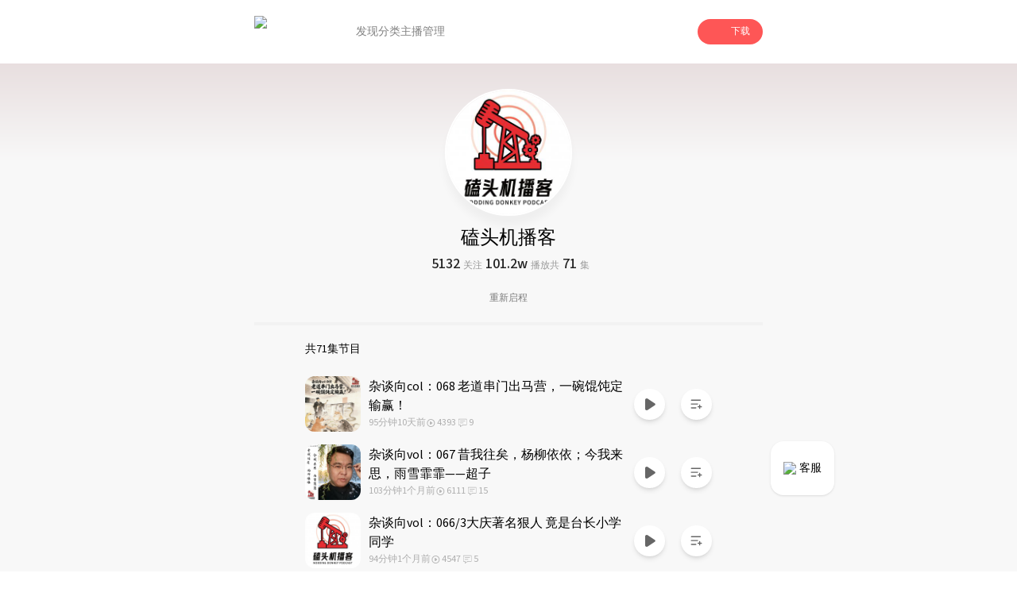

--- FILE ---
content_type: text/html; charset=utf-8
request_url: https://www.lizhi.fm/user/5315768109844608044
body_size: 227051
content:
<!DOCTYPE html><html lang="en"><head><meta charSet="utf-8"/><meta name="viewport" content="width=device-width, initial-scale=1"/><link rel="preload" as="image" href="https://cdnimg101.gzlzfm.com/user/2023/07/13/3019318374692972073_320x320.jpg" fetchPriority="high"/><link rel="preload" as="image" imageSrcSet="/_next/image?url=%2Fassets%2Ficon%2Fvoice%2Flist%2Floading.png&amp;w=16&amp;q=97 1x, /_next/image?url=%2Fassets%2Ficon%2Fvoice%2Flist%2Floading.png&amp;w=32&amp;q=97 2x" fetchPriority="high"/><link rel="preload" as="image" imageSrcSet="/_next/image?url=%2Fassets%2Ficon%2Fplay%2Floading.png&amp;w=128&amp;q=97 1x, /_next/image?url=%2Fassets%2Ficon%2Fplay%2Floading.png&amp;w=256&amp;q=97 2x" fetchPriority="high"/><link rel="stylesheet" href="/_next/static/css/b1ce772eb546597f.css" data-precedence="next"/><link rel="preload" as="script" fetchPriority="low" href="/_next/static/chunks/webpack-7551c4dfaae618a5.js"/><script src="/_next/static/chunks/fd9d1056-679278155c80315e.js" async=""></script><script src="/_next/static/chunks/23-693db88b018bd300.js" async=""></script><script src="/_next/static/chunks/main-app-0afe0f1cc6223e49.js" async=""></script><script src="/_next/static/chunks/576-44e4152770c31018.js" async=""></script><script src="/_next/static/chunks/223-2e15996b2b5f90fe.js" async=""></script><script src="/_next/static/chunks/739-bf2dc5ea6525d17e.js" async=""></script><script src="/_next/static/chunks/890-5eee35937142974a.js" async=""></script><script src="/_next/static/chunks/435-1a3236e4dcf0b414.js" async=""></script><script src="/_next/static/chunks/app/(doubleEnded)/layout-c061a9f82946e70b.js" async=""></script><script src="/_next/static/chunks/994-e5ada08325934284.js" async=""></script><script src="/_next/static/chunks/7-12f0df091b4b8758.js" async=""></script><script src="/_next/static/chunks/746-4660ae54e6211290.js" async=""></script><script src="/_next/static/chunks/713-4b3bba5521ed8289.js" async=""></script><script src="/_next/static/chunks/app/(doubleEnded)/user/%5BuserId%5D/page-479659670081107d.js" async=""></script><link rel="preload" href="/arms/bl.js" as="script"/><title>磕头机播客 | 荔枝，人人都是播客</title><meta name="description" content="重新启程"/><meta name="keywords" content="磕头机播客,荔枝,荔枝FM,荔枝fm,播客,网络电台,个人电台,音频"/><link rel="icon" href="/favicon.ico" type="image/x-icon" sizes="256x248"/><meta name="next-size-adjust"/><script src="/_next/static/chunks/polyfills-78c92fac7aa8fdd8.js" noModule=""></script></head><body class="__className_1fdbab"><script>(self.__next_s=self.__next_s||[]).push([0,{"children":"window.__bl = {\n            config: {\n                pid: 'hz2jf4nhry@2df4bccc100e899',\n                appType: 'web',\n                imgUrl: 'https://arms-retcode.aliyuncs.com/r.png?',\n                behavior: true,\n                disableHook:true,\n                pvSample: 100,\n                autoSendPerf: false,\n                environment: 'prod'\n            }\n          };\n          ","id":"arms"}])</script><script>(self.__next_s=self.__next_s||[]).push(["/arms/bl.js",{"type":"text/javascript"}])</script><script>(self.__next_s=self.__next_s||[]).push([0,{"children":"var _hmt = _hmt || [];\n            (function() {\n              var hm = document.createElement(\"script\");\n              hm.src = \"https://hm.baidu.com/hm.js?471dce3c753d2551347090e74808530c\";\n              var s = document.getElementsByTagName(\"script\")[0]; \n              s.parentNode.insertBefore(hm, s);\n            })();\n          ","id":"baidutongji"}])</script><header class="pc:block hidden"><div class="relative w-full h-20 bg-undertone"><div class="fixed top-0 left-0 w-full bg-white z-50"><div class="w-full flex items-center gap-4 h-20 px-[25%]"><div class="flex flex-row items-center flex-none"><img alt="logo" loading="lazy" width="88" height="40" decoding="async" data-nimg="1" class="h-10" style="color:transparent" srcSet="/_next/image?url=%2Fassets%2Fnav_lizhi.png&amp;w=96&amp;q=97 1x, /_next/image?url=%2Fassets%2Fnav_lizhi.png&amp;w=256&amp;q=97 2x" src="/_next/image?url=%2Fassets%2Fnav_lizhi.png&amp;w=256&amp;q=97"/></div><div class="flex flex-row items-center h-full flex-1 gap-10 ml-10"><div class="relative h-full flex flex-col justify-center items-center text-sm h-full"><a class="h-full flex items-center justify-center text-[#808080] hover:text-lizhi" target="_self" href="/">发现</a></div><div class="relative h-full flex flex-col justify-center items-center text-sm h-full"><a class="h-full flex items-center justify-center text-[#808080] hover:text-lizhi" target="_self" href="/attrClass">分类</a></div><div class="relative h-full flex flex-col justify-center items-center text-sm h-full"><a class="h-full flex items-center justify-center text-[#808080] hover:text-lizhi" target="_blank" href="https://nj.lizhi.fm/account/login">主播管理</a></div></div><div class="flex-none"><div class="relative"><div class="bg-lizhi text-white rounded-full flex items-center px-4 py-2 text-xs cursor-pointer"><img alt="" loading="lazy" width="18" height="18" decoding="async" data-nimg="1" style="color:transparent" srcSet="/_next/image?url=%2Fassets%2Ficon%2Fdownload_icon.png&amp;w=32&amp;q=97 1x, /_next/image?url=%2Fassets%2Ficon%2Fdownload_icon.png&amp;w=48&amp;q=97 2x" src="/_next/image?url=%2Fassets%2Ficon%2Fdownload_icon.png&amp;w=48&amp;q=97"/><div class="ml-2">下载</div></div></div></div></div></div></div></header><main class="bg-undertone min-h-dvh"><div class="pc:block hidden fixed right-[18%] bottom-24 z-50"><a target="_blank" href="https://nj.lizhi.fm/static/login/#/taco/redirect"><div class="bg-white shadow rounded-2xl px-4 py-6 flex items-center justify-center text-sm"><img alt="qrcode_icon" loading="lazy" width="40" height="40" decoding="async" data-nimg="1" class="h-4 w-4 mr-1" style="color:transparent" srcSet="/_next/image?url=%2Fassets%2Ficon%2Fheadset_icon.png&amp;w=48&amp;q=97 1x, /_next/image?url=%2Fassets%2Ficon%2Fheadset_icon.png&amp;w=96&amp;q=97 2x" src="/_next/image?url=%2Fassets%2Ficon%2Fheadset_icon.png&amp;w=96&amp;q=97"/><div class="cursor-pointer">客服</div></div></a></div><div class="mx-auto flex flex-col"><div class="pc:hidden block"><div class="relative h-16 w-full"><div class="flex flex-row flex-nowrap items-center h-16 py-2 px-3 w-full fixed top-0 left-0 shadow z-50 bg-white"><div class="basis-3/4 flex flex-row items-center gap-2 "><img alt="logo" loading="lazy" width="88" height="40" decoding="async" data-nimg="1" class="h-10" style="color:transparent" srcSet="/_next/image?url=%2Fassets%2Fnav_lizhi.png&amp;w=96&amp;q=97 1x, /_next/image?url=%2Fassets%2Fnav_lizhi.png&amp;w=256&amp;q=97 2x" src="/_next/image?url=%2Fassets%2Fnav_lizhi.png&amp;w=256&amp;q=97"/><div class="text-sm">人人都是播客</div></div><div class="basis-1/4 px-1"><div id="common-launcher" class="relative max-w-fit h-full"><div class="text-xs text-white text-center bg-lizhi-dark py-2.5 px-3 rounded-md">打开APP</div></div></div></div></div></div><div class="w-full px-4 pc:px-[30%] pad:px-[15%]" style="background:linear-gradient(180deg, rgba(152,96,100,1) -200%, rgba(248, 248, 248, 1) 40%)"><div class="w-full flex flex-col items-center justify-center transition-colors mt-5 pc:mt-8"><div class="relative w-32 h-32 pc:w-40 pc:h-40"><img alt="磕头机播客" fetchPriority="high" width="160" height="160" decoding="async" data-nimg="1" class="w-full h-full object-cover border-2 border-white rounded-full shadow-[0px_12.48px_10.4px_0px_#0000000A]" style="color:transparent" src="https://cdnimg101.gzlzfm.com/user/2023/07/13/3019318374692972073_320x320.jpg"/></div><div class="relative mt-2 pc:mt-3"><h1 class="font-medium text-center pc:text-2xl text-xl text-black" data-testid="userName">磕头机播客</h1></div></div><div class="w-full flex flex-row items-center justify-center gap-6 mt-2"><div class="flex flex-row"><span class="pc:text-[18px] text-[16px] pc:leading-[18px] leading-[16px] font-medium px-1 text-[#222222]">5132</span><span class="pc:text-[12px] text-[10px] pc:leading-[22px] leading-[18px] text-[#999999]">关注</span></div><div class="flex flex-row"><span class="pc:text-[18px] text-[16px] pc:leading-[18px] leading-[16px] font-medium px-1 text-[#222222]">101.2w</span><span class="pc:text-[12px] text-[10px] pc:leading-[22px] leading-[18px] text-[#999999]">播放</span></div><div class="flex flex-row"><span class="pc:text-[12px] text-[10px] pc:leading-[22px] leading-[18px] text-[#999999]">共</span><span class="pc:text-[18px] text-[16px] pc:leading-[18px] leading-[16px] font-medium px-1 text-[#222222]">71</span><span class="pc:text-[12px] text-[10px] pc:leading-[22px] leading-[18px] text-[#999999]">集</span></div></div><div class="w-full mt-3 pc:mt-5 text-[#000000] opacity-50 text-center text-[12px] leading-[20px]" data-testid="userIntro">重新启程</div></div><div class="mt-5 w-full pc:w-[50%] pad:w-[70%] mx-auto"><div class="bg-dividingline w-full h-1"></div></div><div class="w-full bg-undertone px-5 pc:px-[30%] pad:px-[15%]"><div class="text-sm pt-4 pb-2 pc:pt-5 pc:pb-4">共<!-- -->71<!-- -->集节目</div><div class="w-full"><div><div class="flex flex-row py-2 items-center justify-center"><a class="flex flex-row basis-full" href="/voice/3188641340010691590?userId=5315768109844608044"><div class="flex-none flex flex-col justify-center"><div class="w-[70px] h-[70px] rounded-xl overflow-hidden relative"><img alt="杂谈向col：068  老道串门出马营，一碗馄饨定输赢！" loading="lazy" width="70" height="70" decoding="async" data-nimg="1" class="w-full h-full object-cover" style="color:transparent" src="https://cdnimg101.gzlzfm.com/audio_cover/2026/01/10/3188641342157132295_320x320.png"/>0</div></div><div class="basis-5/5 px-2.5 flex flex-col justify-center"><div class="line-clamp-2 text-[16px] leading-[24px]">杂谈向col：068  老道串门出马营，一碗馄饨定输赢！</div><div class="text-[10px] pc:text-[12px] leading-[12px] flex gap-3 py-1"><div class="color-[#222222] opacity-30">95分钟</div><div class="color-[#222222] opacity-30">10天前</div><div class="flex"><div><svg width="12" height="12" viewBox="0 0 9 10" fill="none" xmlns="http://www.w3.org/2000/svg"><path opacity="0.3" d="M6.10858 5.48926L4.6828 6.60254C4.5591 6.7002 4.41913 6.74251 4.26288 6.72949C4.10663 6.70996 3.97968 6.63835 3.88202 6.51465C3.84296 6.46257 3.8104 6.40723 3.78436 6.34863C3.76483 6.28353 3.75507 6.22168 3.75507 6.16309V3.91699C3.75507 3.76074 3.8104 3.62728 3.92108 3.5166C4.03827 3.40592 4.17499 3.35059 4.33124 3.35059C4.39634 3.35059 4.45819 3.36035 4.51678 3.37988C4.57538 3.39941 4.63072 3.43197 4.6828 3.47754L6.10858 4.59082C6.23228 4.68848 6.30064 4.81543 6.31366 4.97168C6.33319 5.12793 6.29413 5.2679 6.19647 5.3916C6.18345 5.41113 6.16718 5.43066 6.14764 5.4502C6.13462 5.46322 6.1216 5.47624 6.10858 5.48926ZM4.79999 0.870117C5.3729 0.870117 5.91327 0.980794 6.42108 1.20215C6.92889 1.41699 7.3716 1.71322 7.74921 2.09082C8.12681 2.46842 8.42303 2.91113 8.63788 3.41895C8.85923 3.92676 8.96991 4.46712 8.96991 5.04004C8.96991 5.61296 8.85923 6.15332 8.63788 6.66113C8.42303 7.16895 8.12681 7.61165 7.74921 7.98926C7.3716 8.36686 6.92889 8.66309 6.42108 8.87793C5.91327 9.09928 5.3729 9.20996 4.79999 9.20996C4.22707 9.20996 3.68671 9.09928 3.17889 8.87793C2.67108 8.66309 2.22837 8.36686 1.85077 7.98926C1.47316 7.61165 1.17694 7.16895 0.962097 6.66113C0.740743 6.15332 0.630066 5.61296 0.630066 5.04004C0.630066 4.46712 0.740743 3.92676 0.962097 3.41895C1.17694 2.91113 1.47316 2.46842 1.85077 2.09082C2.22837 1.71322 2.67108 1.41699 3.17889 1.20215C3.68671 0.980794 4.22707 0.870117 4.79999 0.870117ZM4.79999 1.70996C4.33775 1.70996 3.90481 1.7946 3.50116 1.96387C3.09751 2.13965 2.7427 2.38053 2.43671 2.68652C2.13723 2.986 1.8996 3.33757 1.72382 3.74121C1.55455 4.14486 1.46991 4.5778 1.46991 5.04004C1.46991 5.50228 1.55455 5.93522 1.72382 6.33887C1.8996 6.74251 2.13723 7.09733 2.43671 7.40332C2.7427 7.7028 3.09751 7.94043 3.50116 8.11621C3.90481 8.28548 4.33775 8.37012 4.79999 8.37012C5.26223 8.37012 5.69517 8.28548 6.09882 8.11621C6.50246 7.94043 6.85402 7.7028 7.1535 7.40332C7.45949 7.09733 7.70038 6.74251 7.87616 6.33887C8.04543 5.93522 8.13007 5.50228 8.13007 5.04004C8.13007 4.5778 8.04543 4.14486 7.87616 3.74121C7.70038 3.33757 7.45949 2.986 7.1535 2.68652C6.85402 2.38053 6.50246 2.13965 6.09882 1.96387C5.69517 1.7946 5.26223 1.70996 4.79999 1.70996Z" fill="#222222"></path></svg></div><div class="color-[#222222] opacity-30 px-0.5">4393</div></div><div class="flex"><div><svg width="12" height="12" viewBox="0 0 9 9" fill="none" xmlns="http://www.w3.org/2000/svg"><path opacity="0.3" d="M8.15656 0.563477C8.30629 0.563477 8.43325 0.618815 8.53741 0.729492C8.64809 0.840169 8.70343 0.970378 8.70343 1.12012V5.9834C8.70343 6.13965 8.64809 6.27311 8.53741 6.38379C8.43325 6.48796 8.30629 6.54004 8.15656 6.54004H5.04132L2.75616 8.15137C2.66502 8.21647 2.57062 8.22624 2.47296 8.18066C2.37531 8.13509 2.32322 8.05697 2.31671 7.94629V7.92676V6.54004H1.20343C1.0602 6.54004 0.933248 6.49121 0.822571 6.39355C0.718404 6.28939 0.663066 6.16243 0.656555 6.0127V5.9834V1.12012C0.656555 0.970378 0.708639 0.840169 0.812805 0.729492C0.923482 0.618815 1.05369 0.563477 1.20343 0.563477H8.15656ZM8.15656 1.12012H1.20343V5.9834H2.59991C2.67153 5.9834 2.73338 6.0127 2.78546 6.07129C2.84406 6.12337 2.87335 6.18848 2.87335 6.2666V7.38965L4.79718 6.03223C4.81671 6.01921 4.83624 6.00944 4.85577 6.00293C4.88182 5.99642 4.90786 5.98991 4.9339 5.9834H4.95343H8.15656V1.12012ZM5.23663 4.17676C5.31476 4.17676 5.37986 4.20605 5.43195 4.26465C5.48403 4.31673 5.51007 4.38184 5.51007 4.45996C5.51007 4.53158 5.48403 4.59668 5.43195 4.65527C5.37986 4.70736 5.31476 4.7334 5.23663 4.7334H2.45343C2.38182 4.7334 2.31671 4.70736 2.25812 4.65527C2.20603 4.59668 2.17999 4.53158 2.17999 4.45996C2.17999 4.38184 2.20603 4.31673 2.25812 4.26465C2.31671 4.20605 2.38182 4.17676 2.45343 4.17676H5.23663ZM6.90656 2.5166C6.97817 2.5166 7.04002 2.54264 7.0921 2.59473C7.1507 2.64681 7.17999 2.71191 7.17999 2.79004C7.17999 2.86816 7.1507 2.93327 7.0921 2.98535C7.04002 3.03743 6.97817 3.06348 6.90656 3.06348H2.45343C2.38182 3.06348 2.31671 3.03743 2.25812 2.98535C2.20603 2.93327 2.17999 2.86816 2.17999 2.79004C2.17999 2.71191 2.20603 2.64681 2.25812 2.59473C2.31671 2.54264 2.38182 2.5166 2.45343 2.5166H6.90656Z" fill="#222222"></path></svg></div><div class="color-[#222222] opacity-30 px-0.5">9</div></div></div></div></a><div class="pc:block hidden basis-none"><div class="p-3 rounded-full shadow-md bg-white"><div><svg width="15" height="15" viewBox="0 0 11 14" fill="none" xmlns="http://www.w3.org/2000/svg"><path d="M1.85547 13.9141C1.59505 13.862 1.36068 13.7708 1.15234 13.6406C0.94401 13.4974 0.761719 13.3151 0.605469 13.0938C0.553385 13.0026 0.501302 12.918 0.449219 12.8398C0.410156 12.7487 0.377604 12.6576 0.351562 12.5664C0.325521 12.4753 0.30599 12.3841 0.292969 12.293C0.279948 12.2018 0.273438 12.1042 0.273438 12V2C0.273438 1.72656 0.31901 1.47917 0.410156 1.25781C0.514323 1.02344 0.664062 0.808594 0.859375 0.613281C1.05469 0.43099 1.26302 0.294271 1.48438 0.203125C1.71875 0.0989583 1.97266 0.046875 2.24609 0.046875C2.33724 0.046875 2.42839 0.0533854 2.51953 0.0664062C2.6237 0.0794271 2.72135 0.0989583 2.8125 0.125C2.90365 0.151042 2.98828 0.190104 3.06641 0.242188C3.15755 0.28125 3.2487 0.326823 3.33984 0.378906L11.5625 5.78906C11.7318 5.90625 11.8685 6.04297 11.9727 6.19922C12.0768 6.34245 12.1484 6.51823 12.1875 6.72656C12.2266 6.92188 12.2266 7.11068 12.1875 7.29297C12.1615 7.46224 12.0898 7.63151 11.9727 7.80078C11.9466 7.83984 11.9141 7.87891 11.875 7.91797C11.849 7.94401 11.8229 7.97656 11.7969 8.01562C11.7578 8.05469 11.7188 8.09375 11.6797 8.13281C11.6406 8.15885 11.6016 8.1849 11.5625 8.21094L3.33984 13.6211C3.10547 13.7643 2.86458 13.862 2.61719 13.9141C2.36979 13.9531 2.11589 13.9531 1.85547 13.9141Z" fill="#666666"></path></svg></div></div></div><div class="pc:block hidden basis-none ml-5"><div class="p-3 rounded-full shadow-md bg-white"><div><svg width="15" height="15" viewBox="0 0 18 15" fill="none" xmlns="http://www.w3.org/2000/svg"><path d="M13.1602 10.3398V8.66016C13.1602 8.4388 13.2383 8.25 13.3945 8.09375C13.5638 7.92448 13.7656 7.83984 14 7.83984C14.2344 7.83984 14.4297 7.92448 14.5859 8.09375C14.7552 8.25 14.8398 8.4388 14.8398 8.66016V10.3398H16.5C16.7344 10.3398 16.9297 10.4245 17.0859 10.5938C17.2552 10.75 17.3398 10.9388 17.3398 11.1602C17.3398 11.3945 17.2552 11.5964 17.0859 11.7656C16.9297 11.9219 16.7344 12 16.5 12H14.8398V13.6602C14.8398 13.8945 14.7552 14.0964 14.5859 14.2656C14.4297 14.4219 14.2344 14.5 14 14.5C13.7656 14.5 13.5638 14.4219 13.3945 14.2656C13.2383 14.0964 13.1602 13.8945 13.1602 13.6602V12H11.5C11.2656 12 11.0638 11.9219 10.8945 11.7656C10.7383 11.5964 10.6602 11.3945 10.6602 11.1602C10.6602 10.9388 10.7383 10.75 10.8945 10.5938C11.0638 10.4245 11.2656 10.3398 11.5 10.3398H13.1602ZM1.5 0.339844H14.8398C15.0612 0.339844 15.25 0.424479 15.4062 0.59375C15.5755 0.75 15.6602 0.938802 15.6602 1.16016C15.6602 1.39453 15.5755 1.59635 15.4062 1.76562C15.25 1.92188 15.0612 2 14.8398 2H1.5C1.26562 2 1.0638 1.92188 0.894531 1.76562C0.738281 1.59635 0.660156 1.39453 0.660156 1.16016C0.660156 0.938802 0.738281 0.75 0.894531 0.59375C1.0638 0.424479 1.26562 0.339844 1.5 0.339844ZM1.5 6.16016H10.6602C10.8945 6.16016 11.0898 6.24479 11.2461 6.41406C11.4154 6.57031 11.5 6.76562 11.5 7C11.5 7.23438 11.4154 7.4362 11.2461 7.60547C11.0898 7.76172 10.8945 7.83984 10.6602 7.83984H1.5C1.26562 7.83984 1.0638 7.76172 0.894531 7.60547C0.738281 7.4362 0.660156 7.23438 0.660156 7C0.660156 6.76562 0.738281 6.57031 0.894531 6.41406C1.0638 6.24479 1.26562 6.16016 1.5 6.16016ZM1.5 12H8.16016C8.39453 12 8.58984 12.0846 8.74609 12.2539C8.91536 12.4102 9 12.6055 9 12.8398C9 13.0612 8.91536 13.2565 8.74609 13.4258C8.58984 13.582 8.39453 13.6602 8.16016 13.6602H1.5C1.26562 13.6602 1.0638 13.582 0.894531 13.4258C0.738281 13.2565 0.660156 13.0612 0.660156 12.8398C0.660156 12.6055 0.738281 12.4102 0.894531 12.2539C1.0638 12.0846 1.26562 12 1.5 12Z" fill="#666666"></path></svg></div></div></div><div class="pc:hidden block basis-none flex items-center justify-center"><div class="relative"><div class="p-3 rounded-full shadow-md bg-white"><div><svg style="display:block" width="15" height="15" viewBox="0 0 11 14" fill="none" xmlns="http://www.w3.org/2000/svg"><path d="M1.85547 13.9141C1.59505 13.862 1.36068 13.7708 1.15234 13.6406C0.94401 13.4974 0.761719 13.3151 0.605469 13.0938C0.553385 13.0026 0.501302 12.918 0.449219 12.8398C0.410156 12.7487 0.377604 12.6576 0.351562 12.5664C0.325521 12.4753 0.30599 12.3841 0.292969 12.293C0.279948 12.2018 0.273438 12.1042 0.273438 12V2C0.273438 1.72656 0.31901 1.47917 0.410156 1.25781C0.514323 1.02344 0.664062 0.808594 0.859375 0.613281C1.05469 0.43099 1.26302 0.294271 1.48438 0.203125C1.71875 0.0989583 1.97266 0.046875 2.24609 0.046875C2.33724 0.046875 2.42839 0.0533854 2.51953 0.0664062C2.6237 0.0794271 2.72135 0.0989583 2.8125 0.125C2.90365 0.151042 2.98828 0.190104 3.06641 0.242188C3.15755 0.28125 3.2487 0.326823 3.33984 0.378906L11.5625 5.78906C11.7318 5.90625 11.8685 6.04297 11.9727 6.19922C12.0768 6.34245 12.1484 6.51823 12.1875 6.72656C12.2266 6.92188 12.2266 7.11068 12.1875 7.29297C12.1615 7.46224 12.0898 7.63151 11.9727 7.80078C11.9466 7.83984 11.9141 7.87891 11.875 7.91797C11.849 7.94401 11.8229 7.97656 11.7969 8.01562C11.7578 8.05469 11.7188 8.09375 11.6797 8.13281C11.6406 8.15885 11.6016 8.1849 11.5625 8.21094L3.33984 13.6211C3.10547 13.7643 2.86458 13.862 2.61719 13.9141C2.36979 13.9531 2.11589 13.9531 1.85547 13.9141Z" fill="#666666"></path></svg><img alt="" fetchPriority="high" width="15" height="15" decoding="async" data-nimg="1" class="animate-spin" style="color:transparent;width:auto;height:auto;display:none" srcSet="/_next/image?url=%2Fassets%2Ficon%2Fvoice%2Flist%2Floading.png&amp;w=16&amp;q=97 1x, /_next/image?url=%2Fassets%2Ficon%2Fvoice%2Flist%2Floading.png&amp;w=32&amp;q=97 2x" src="/_next/image?url=%2Fassets%2Ficon%2Fvoice%2Flist%2Floading.png&amp;w=32&amp;q=97"/><svg width="15" height="15" style="display:none" viewBox="0 0 34 40" fill="none" xmlns="http://www.w3.org/2000/svg"><path d="M6.125 0.685547C7.78646 0.685547 9.20247 1.27083 10.373 2.44141C11.5814 3.61198 12.1855 5.02799 12.1855 6.68945V33.3105C12.1855 34.972 11.5814 36.388 10.373 37.5586C9.20247 38.7292 7.78646 39.3145 6.125 39.3145C4.46354 39.3145 3.02865 38.7292 1.82031 37.5586C0.64974 36.388 0.0644531 34.972 0.0644531 33.3105V6.68945C0.0644531 5.02799 0.64974 3.61198 1.82031 2.44141C3.02865 1.27083 4.46354 0.685547 6.125 0.685547ZM27.875 0.685547C29.5365 0.685547 30.9525 1.27083 32.123 2.44141C33.3314 3.61198 33.9355 5.02799 33.9355 6.68945V33.3105C33.9355 34.972 33.3314 36.388 32.123 37.5586C30.9525 38.7292 29.5365 39.3145 27.875 39.3145C26.2135 39.3145 24.7786 38.7292 23.5703 37.5586C22.3997 36.388 21.8145 34.972 21.8145 33.3105V6.68945C21.8145 5.02799 22.3997 3.61198 23.5703 2.44141C24.7786 1.27083 26.2135 0.685547 27.875 0.685547Z" fill="#fe5656"></path></svg></div></div></div></div></div></div><div><div class="flex flex-row py-2 items-center justify-center"><a class="flex flex-row basis-full" href="/voice/3183258128934034438?userId=5315768109844608044"><div class="flex-none flex flex-col justify-center"><div class="w-[70px] h-[70px] rounded-xl overflow-hidden relative"><img alt="杂谈向vol：067  昔我往矣，杨柳依依；今我来思，雨雪霏霏——超子" loading="lazy" width="70" height="70" decoding="async" data-nimg="1" class="w-full h-full object-cover" style="color:transparent" src="https://cdnimg101.gzlzfm.com/audio_cover/2025/12/12/3183258131080200711_320x320.jpg"/>0</div></div><div class="basis-5/5 px-2.5 flex flex-col justify-center"><div class="line-clamp-2 text-[16px] leading-[24px]">杂谈向vol：067  昔我往矣，杨柳依依；今我来思，雨雪霏霏——超子</div><div class="text-[10px] pc:text-[12px] leading-[12px] flex gap-3 py-1"><div class="color-[#222222] opacity-30">103分钟</div><div class="color-[#222222] opacity-30">1个月前</div><div class="flex"><div><svg width="12" height="12" viewBox="0 0 9 10" fill="none" xmlns="http://www.w3.org/2000/svg"><path opacity="0.3" d="M6.10858 5.48926L4.6828 6.60254C4.5591 6.7002 4.41913 6.74251 4.26288 6.72949C4.10663 6.70996 3.97968 6.63835 3.88202 6.51465C3.84296 6.46257 3.8104 6.40723 3.78436 6.34863C3.76483 6.28353 3.75507 6.22168 3.75507 6.16309V3.91699C3.75507 3.76074 3.8104 3.62728 3.92108 3.5166C4.03827 3.40592 4.17499 3.35059 4.33124 3.35059C4.39634 3.35059 4.45819 3.36035 4.51678 3.37988C4.57538 3.39941 4.63072 3.43197 4.6828 3.47754L6.10858 4.59082C6.23228 4.68848 6.30064 4.81543 6.31366 4.97168C6.33319 5.12793 6.29413 5.2679 6.19647 5.3916C6.18345 5.41113 6.16718 5.43066 6.14764 5.4502C6.13462 5.46322 6.1216 5.47624 6.10858 5.48926ZM4.79999 0.870117C5.3729 0.870117 5.91327 0.980794 6.42108 1.20215C6.92889 1.41699 7.3716 1.71322 7.74921 2.09082C8.12681 2.46842 8.42303 2.91113 8.63788 3.41895C8.85923 3.92676 8.96991 4.46712 8.96991 5.04004C8.96991 5.61296 8.85923 6.15332 8.63788 6.66113C8.42303 7.16895 8.12681 7.61165 7.74921 7.98926C7.3716 8.36686 6.92889 8.66309 6.42108 8.87793C5.91327 9.09928 5.3729 9.20996 4.79999 9.20996C4.22707 9.20996 3.68671 9.09928 3.17889 8.87793C2.67108 8.66309 2.22837 8.36686 1.85077 7.98926C1.47316 7.61165 1.17694 7.16895 0.962097 6.66113C0.740743 6.15332 0.630066 5.61296 0.630066 5.04004C0.630066 4.46712 0.740743 3.92676 0.962097 3.41895C1.17694 2.91113 1.47316 2.46842 1.85077 2.09082C2.22837 1.71322 2.67108 1.41699 3.17889 1.20215C3.68671 0.980794 4.22707 0.870117 4.79999 0.870117ZM4.79999 1.70996C4.33775 1.70996 3.90481 1.7946 3.50116 1.96387C3.09751 2.13965 2.7427 2.38053 2.43671 2.68652C2.13723 2.986 1.8996 3.33757 1.72382 3.74121C1.55455 4.14486 1.46991 4.5778 1.46991 5.04004C1.46991 5.50228 1.55455 5.93522 1.72382 6.33887C1.8996 6.74251 2.13723 7.09733 2.43671 7.40332C2.7427 7.7028 3.09751 7.94043 3.50116 8.11621C3.90481 8.28548 4.33775 8.37012 4.79999 8.37012C5.26223 8.37012 5.69517 8.28548 6.09882 8.11621C6.50246 7.94043 6.85402 7.7028 7.1535 7.40332C7.45949 7.09733 7.70038 6.74251 7.87616 6.33887C8.04543 5.93522 8.13007 5.50228 8.13007 5.04004C8.13007 4.5778 8.04543 4.14486 7.87616 3.74121C7.70038 3.33757 7.45949 2.986 7.1535 2.68652C6.85402 2.38053 6.50246 2.13965 6.09882 1.96387C5.69517 1.7946 5.26223 1.70996 4.79999 1.70996Z" fill="#222222"></path></svg></div><div class="color-[#222222] opacity-30 px-0.5">6111</div></div><div class="flex"><div><svg width="12" height="12" viewBox="0 0 9 9" fill="none" xmlns="http://www.w3.org/2000/svg"><path opacity="0.3" d="M8.15656 0.563477C8.30629 0.563477 8.43325 0.618815 8.53741 0.729492C8.64809 0.840169 8.70343 0.970378 8.70343 1.12012V5.9834C8.70343 6.13965 8.64809 6.27311 8.53741 6.38379C8.43325 6.48796 8.30629 6.54004 8.15656 6.54004H5.04132L2.75616 8.15137C2.66502 8.21647 2.57062 8.22624 2.47296 8.18066C2.37531 8.13509 2.32322 8.05697 2.31671 7.94629V7.92676V6.54004H1.20343C1.0602 6.54004 0.933248 6.49121 0.822571 6.39355C0.718404 6.28939 0.663066 6.16243 0.656555 6.0127V5.9834V1.12012C0.656555 0.970378 0.708639 0.840169 0.812805 0.729492C0.923482 0.618815 1.05369 0.563477 1.20343 0.563477H8.15656ZM8.15656 1.12012H1.20343V5.9834H2.59991C2.67153 5.9834 2.73338 6.0127 2.78546 6.07129C2.84406 6.12337 2.87335 6.18848 2.87335 6.2666V7.38965L4.79718 6.03223C4.81671 6.01921 4.83624 6.00944 4.85577 6.00293C4.88182 5.99642 4.90786 5.98991 4.9339 5.9834H4.95343H8.15656V1.12012ZM5.23663 4.17676C5.31476 4.17676 5.37986 4.20605 5.43195 4.26465C5.48403 4.31673 5.51007 4.38184 5.51007 4.45996C5.51007 4.53158 5.48403 4.59668 5.43195 4.65527C5.37986 4.70736 5.31476 4.7334 5.23663 4.7334H2.45343C2.38182 4.7334 2.31671 4.70736 2.25812 4.65527C2.20603 4.59668 2.17999 4.53158 2.17999 4.45996C2.17999 4.38184 2.20603 4.31673 2.25812 4.26465C2.31671 4.20605 2.38182 4.17676 2.45343 4.17676H5.23663ZM6.90656 2.5166C6.97817 2.5166 7.04002 2.54264 7.0921 2.59473C7.1507 2.64681 7.17999 2.71191 7.17999 2.79004C7.17999 2.86816 7.1507 2.93327 7.0921 2.98535C7.04002 3.03743 6.97817 3.06348 6.90656 3.06348H2.45343C2.38182 3.06348 2.31671 3.03743 2.25812 2.98535C2.20603 2.93327 2.17999 2.86816 2.17999 2.79004C2.17999 2.71191 2.20603 2.64681 2.25812 2.59473C2.31671 2.54264 2.38182 2.5166 2.45343 2.5166H6.90656Z" fill="#222222"></path></svg></div><div class="color-[#222222] opacity-30 px-0.5">15</div></div></div></div></a><div class="pc:block hidden basis-none"><div class="p-3 rounded-full shadow-md bg-white"><div><svg width="15" height="15" viewBox="0 0 11 14" fill="none" xmlns="http://www.w3.org/2000/svg"><path d="M1.85547 13.9141C1.59505 13.862 1.36068 13.7708 1.15234 13.6406C0.94401 13.4974 0.761719 13.3151 0.605469 13.0938C0.553385 13.0026 0.501302 12.918 0.449219 12.8398C0.410156 12.7487 0.377604 12.6576 0.351562 12.5664C0.325521 12.4753 0.30599 12.3841 0.292969 12.293C0.279948 12.2018 0.273438 12.1042 0.273438 12V2C0.273438 1.72656 0.31901 1.47917 0.410156 1.25781C0.514323 1.02344 0.664062 0.808594 0.859375 0.613281C1.05469 0.43099 1.26302 0.294271 1.48438 0.203125C1.71875 0.0989583 1.97266 0.046875 2.24609 0.046875C2.33724 0.046875 2.42839 0.0533854 2.51953 0.0664062C2.6237 0.0794271 2.72135 0.0989583 2.8125 0.125C2.90365 0.151042 2.98828 0.190104 3.06641 0.242188C3.15755 0.28125 3.2487 0.326823 3.33984 0.378906L11.5625 5.78906C11.7318 5.90625 11.8685 6.04297 11.9727 6.19922C12.0768 6.34245 12.1484 6.51823 12.1875 6.72656C12.2266 6.92188 12.2266 7.11068 12.1875 7.29297C12.1615 7.46224 12.0898 7.63151 11.9727 7.80078C11.9466 7.83984 11.9141 7.87891 11.875 7.91797C11.849 7.94401 11.8229 7.97656 11.7969 8.01562C11.7578 8.05469 11.7188 8.09375 11.6797 8.13281C11.6406 8.15885 11.6016 8.1849 11.5625 8.21094L3.33984 13.6211C3.10547 13.7643 2.86458 13.862 2.61719 13.9141C2.36979 13.9531 2.11589 13.9531 1.85547 13.9141Z" fill="#666666"></path></svg></div></div></div><div class="pc:block hidden basis-none ml-5"><div class="p-3 rounded-full shadow-md bg-white"><div><svg width="15" height="15" viewBox="0 0 18 15" fill="none" xmlns="http://www.w3.org/2000/svg"><path d="M13.1602 10.3398V8.66016C13.1602 8.4388 13.2383 8.25 13.3945 8.09375C13.5638 7.92448 13.7656 7.83984 14 7.83984C14.2344 7.83984 14.4297 7.92448 14.5859 8.09375C14.7552 8.25 14.8398 8.4388 14.8398 8.66016V10.3398H16.5C16.7344 10.3398 16.9297 10.4245 17.0859 10.5938C17.2552 10.75 17.3398 10.9388 17.3398 11.1602C17.3398 11.3945 17.2552 11.5964 17.0859 11.7656C16.9297 11.9219 16.7344 12 16.5 12H14.8398V13.6602C14.8398 13.8945 14.7552 14.0964 14.5859 14.2656C14.4297 14.4219 14.2344 14.5 14 14.5C13.7656 14.5 13.5638 14.4219 13.3945 14.2656C13.2383 14.0964 13.1602 13.8945 13.1602 13.6602V12H11.5C11.2656 12 11.0638 11.9219 10.8945 11.7656C10.7383 11.5964 10.6602 11.3945 10.6602 11.1602C10.6602 10.9388 10.7383 10.75 10.8945 10.5938C11.0638 10.4245 11.2656 10.3398 11.5 10.3398H13.1602ZM1.5 0.339844H14.8398C15.0612 0.339844 15.25 0.424479 15.4062 0.59375C15.5755 0.75 15.6602 0.938802 15.6602 1.16016C15.6602 1.39453 15.5755 1.59635 15.4062 1.76562C15.25 1.92188 15.0612 2 14.8398 2H1.5C1.26562 2 1.0638 1.92188 0.894531 1.76562C0.738281 1.59635 0.660156 1.39453 0.660156 1.16016C0.660156 0.938802 0.738281 0.75 0.894531 0.59375C1.0638 0.424479 1.26562 0.339844 1.5 0.339844ZM1.5 6.16016H10.6602C10.8945 6.16016 11.0898 6.24479 11.2461 6.41406C11.4154 6.57031 11.5 6.76562 11.5 7C11.5 7.23438 11.4154 7.4362 11.2461 7.60547C11.0898 7.76172 10.8945 7.83984 10.6602 7.83984H1.5C1.26562 7.83984 1.0638 7.76172 0.894531 7.60547C0.738281 7.4362 0.660156 7.23438 0.660156 7C0.660156 6.76562 0.738281 6.57031 0.894531 6.41406C1.0638 6.24479 1.26562 6.16016 1.5 6.16016ZM1.5 12H8.16016C8.39453 12 8.58984 12.0846 8.74609 12.2539C8.91536 12.4102 9 12.6055 9 12.8398C9 13.0612 8.91536 13.2565 8.74609 13.4258C8.58984 13.582 8.39453 13.6602 8.16016 13.6602H1.5C1.26562 13.6602 1.0638 13.582 0.894531 13.4258C0.738281 13.2565 0.660156 13.0612 0.660156 12.8398C0.660156 12.6055 0.738281 12.4102 0.894531 12.2539C1.0638 12.0846 1.26562 12 1.5 12Z" fill="#666666"></path></svg></div></div></div><div class="pc:hidden block basis-none flex items-center justify-center"><div class="relative"><div class="p-3 rounded-full shadow-md bg-white"><div><svg style="display:block" width="15" height="15" viewBox="0 0 11 14" fill="none" xmlns="http://www.w3.org/2000/svg"><path d="M1.85547 13.9141C1.59505 13.862 1.36068 13.7708 1.15234 13.6406C0.94401 13.4974 0.761719 13.3151 0.605469 13.0938C0.553385 13.0026 0.501302 12.918 0.449219 12.8398C0.410156 12.7487 0.377604 12.6576 0.351562 12.5664C0.325521 12.4753 0.30599 12.3841 0.292969 12.293C0.279948 12.2018 0.273438 12.1042 0.273438 12V2C0.273438 1.72656 0.31901 1.47917 0.410156 1.25781C0.514323 1.02344 0.664062 0.808594 0.859375 0.613281C1.05469 0.43099 1.26302 0.294271 1.48438 0.203125C1.71875 0.0989583 1.97266 0.046875 2.24609 0.046875C2.33724 0.046875 2.42839 0.0533854 2.51953 0.0664062C2.6237 0.0794271 2.72135 0.0989583 2.8125 0.125C2.90365 0.151042 2.98828 0.190104 3.06641 0.242188C3.15755 0.28125 3.2487 0.326823 3.33984 0.378906L11.5625 5.78906C11.7318 5.90625 11.8685 6.04297 11.9727 6.19922C12.0768 6.34245 12.1484 6.51823 12.1875 6.72656C12.2266 6.92188 12.2266 7.11068 12.1875 7.29297C12.1615 7.46224 12.0898 7.63151 11.9727 7.80078C11.9466 7.83984 11.9141 7.87891 11.875 7.91797C11.849 7.94401 11.8229 7.97656 11.7969 8.01562C11.7578 8.05469 11.7188 8.09375 11.6797 8.13281C11.6406 8.15885 11.6016 8.1849 11.5625 8.21094L3.33984 13.6211C3.10547 13.7643 2.86458 13.862 2.61719 13.9141C2.36979 13.9531 2.11589 13.9531 1.85547 13.9141Z" fill="#666666"></path></svg><img alt="" fetchPriority="high" width="15" height="15" decoding="async" data-nimg="1" class="animate-spin" style="color:transparent;width:auto;height:auto;display:none" srcSet="/_next/image?url=%2Fassets%2Ficon%2Fvoice%2Flist%2Floading.png&amp;w=16&amp;q=97 1x, /_next/image?url=%2Fassets%2Ficon%2Fvoice%2Flist%2Floading.png&amp;w=32&amp;q=97 2x" src="/_next/image?url=%2Fassets%2Ficon%2Fvoice%2Flist%2Floading.png&amp;w=32&amp;q=97"/><svg width="15" height="15" style="display:none" viewBox="0 0 34 40" fill="none" xmlns="http://www.w3.org/2000/svg"><path d="M6.125 0.685547C7.78646 0.685547 9.20247 1.27083 10.373 2.44141C11.5814 3.61198 12.1855 5.02799 12.1855 6.68945V33.3105C12.1855 34.972 11.5814 36.388 10.373 37.5586C9.20247 38.7292 7.78646 39.3145 6.125 39.3145C4.46354 39.3145 3.02865 38.7292 1.82031 37.5586C0.64974 36.388 0.0644531 34.972 0.0644531 33.3105V6.68945C0.0644531 5.02799 0.64974 3.61198 1.82031 2.44141C3.02865 1.27083 4.46354 0.685547 6.125 0.685547ZM27.875 0.685547C29.5365 0.685547 30.9525 1.27083 32.123 2.44141C33.3314 3.61198 33.9355 5.02799 33.9355 6.68945V33.3105C33.9355 34.972 33.3314 36.388 32.123 37.5586C30.9525 38.7292 29.5365 39.3145 27.875 39.3145C26.2135 39.3145 24.7786 38.7292 23.5703 37.5586C22.3997 36.388 21.8145 34.972 21.8145 33.3105V6.68945C21.8145 5.02799 22.3997 3.61198 23.5703 2.44141C24.7786 1.27083 26.2135 0.685547 27.875 0.685547Z" fill="#fe5656"></path></svg></div></div></div></div></div></div><div><div class="flex flex-row py-2 items-center justify-center"><a class="flex flex-row basis-full" href="/voice/3181871814421051398?userId=5315768109844608044"><div class="flex-none flex flex-col justify-center"><div class="w-[70px] h-[70px] rounded-xl overflow-hidden relative"><img alt="杂谈向vol：066/3大庆著名狠人 竟是台长小学同学" loading="lazy" width="70" height="70" decoding="async" data-nimg="1" class="w-full h-full object-cover" style="color:transparent" src="https://cdnimg101.gzlzfm.com/user/2023/07/13/3019318374692972073_320x320.jpg"/>0</div></div><div class="basis-5/5 px-2.5 flex flex-col justify-center"><div class="line-clamp-2 text-[16px] leading-[24px]">杂谈向vol：066/3大庆著名狠人 竟是台长小学同学</div><div class="text-[10px] pc:text-[12px] leading-[12px] flex gap-3 py-1"><div class="color-[#222222] opacity-30">94分钟</div><div class="color-[#222222] opacity-30">1个月前</div><div class="flex"><div><svg width="12" height="12" viewBox="0 0 9 10" fill="none" xmlns="http://www.w3.org/2000/svg"><path opacity="0.3" d="M6.10858 5.48926L4.6828 6.60254C4.5591 6.7002 4.41913 6.74251 4.26288 6.72949C4.10663 6.70996 3.97968 6.63835 3.88202 6.51465C3.84296 6.46257 3.8104 6.40723 3.78436 6.34863C3.76483 6.28353 3.75507 6.22168 3.75507 6.16309V3.91699C3.75507 3.76074 3.8104 3.62728 3.92108 3.5166C4.03827 3.40592 4.17499 3.35059 4.33124 3.35059C4.39634 3.35059 4.45819 3.36035 4.51678 3.37988C4.57538 3.39941 4.63072 3.43197 4.6828 3.47754L6.10858 4.59082C6.23228 4.68848 6.30064 4.81543 6.31366 4.97168C6.33319 5.12793 6.29413 5.2679 6.19647 5.3916C6.18345 5.41113 6.16718 5.43066 6.14764 5.4502C6.13462 5.46322 6.1216 5.47624 6.10858 5.48926ZM4.79999 0.870117C5.3729 0.870117 5.91327 0.980794 6.42108 1.20215C6.92889 1.41699 7.3716 1.71322 7.74921 2.09082C8.12681 2.46842 8.42303 2.91113 8.63788 3.41895C8.85923 3.92676 8.96991 4.46712 8.96991 5.04004C8.96991 5.61296 8.85923 6.15332 8.63788 6.66113C8.42303 7.16895 8.12681 7.61165 7.74921 7.98926C7.3716 8.36686 6.92889 8.66309 6.42108 8.87793C5.91327 9.09928 5.3729 9.20996 4.79999 9.20996C4.22707 9.20996 3.68671 9.09928 3.17889 8.87793C2.67108 8.66309 2.22837 8.36686 1.85077 7.98926C1.47316 7.61165 1.17694 7.16895 0.962097 6.66113C0.740743 6.15332 0.630066 5.61296 0.630066 5.04004C0.630066 4.46712 0.740743 3.92676 0.962097 3.41895C1.17694 2.91113 1.47316 2.46842 1.85077 2.09082C2.22837 1.71322 2.67108 1.41699 3.17889 1.20215C3.68671 0.980794 4.22707 0.870117 4.79999 0.870117ZM4.79999 1.70996C4.33775 1.70996 3.90481 1.7946 3.50116 1.96387C3.09751 2.13965 2.7427 2.38053 2.43671 2.68652C2.13723 2.986 1.8996 3.33757 1.72382 3.74121C1.55455 4.14486 1.46991 4.5778 1.46991 5.04004C1.46991 5.50228 1.55455 5.93522 1.72382 6.33887C1.8996 6.74251 2.13723 7.09733 2.43671 7.40332C2.7427 7.7028 3.09751 7.94043 3.50116 8.11621C3.90481 8.28548 4.33775 8.37012 4.79999 8.37012C5.26223 8.37012 5.69517 8.28548 6.09882 8.11621C6.50246 7.94043 6.85402 7.7028 7.1535 7.40332C7.45949 7.09733 7.70038 6.74251 7.87616 6.33887C8.04543 5.93522 8.13007 5.50228 8.13007 5.04004C8.13007 4.5778 8.04543 4.14486 7.87616 3.74121C7.70038 3.33757 7.45949 2.986 7.1535 2.68652C6.85402 2.38053 6.50246 2.13965 6.09882 1.96387C5.69517 1.7946 5.26223 1.70996 4.79999 1.70996Z" fill="#222222"></path></svg></div><div class="color-[#222222] opacity-30 px-0.5">4547</div></div><div class="flex"><div><svg width="12" height="12" viewBox="0 0 9 9" fill="none" xmlns="http://www.w3.org/2000/svg"><path opacity="0.3" d="M8.15656 0.563477C8.30629 0.563477 8.43325 0.618815 8.53741 0.729492C8.64809 0.840169 8.70343 0.970378 8.70343 1.12012V5.9834C8.70343 6.13965 8.64809 6.27311 8.53741 6.38379C8.43325 6.48796 8.30629 6.54004 8.15656 6.54004H5.04132L2.75616 8.15137C2.66502 8.21647 2.57062 8.22624 2.47296 8.18066C2.37531 8.13509 2.32322 8.05697 2.31671 7.94629V7.92676V6.54004H1.20343C1.0602 6.54004 0.933248 6.49121 0.822571 6.39355C0.718404 6.28939 0.663066 6.16243 0.656555 6.0127V5.9834V1.12012C0.656555 0.970378 0.708639 0.840169 0.812805 0.729492C0.923482 0.618815 1.05369 0.563477 1.20343 0.563477H8.15656ZM8.15656 1.12012H1.20343V5.9834H2.59991C2.67153 5.9834 2.73338 6.0127 2.78546 6.07129C2.84406 6.12337 2.87335 6.18848 2.87335 6.2666V7.38965L4.79718 6.03223C4.81671 6.01921 4.83624 6.00944 4.85577 6.00293C4.88182 5.99642 4.90786 5.98991 4.9339 5.9834H4.95343H8.15656V1.12012ZM5.23663 4.17676C5.31476 4.17676 5.37986 4.20605 5.43195 4.26465C5.48403 4.31673 5.51007 4.38184 5.51007 4.45996C5.51007 4.53158 5.48403 4.59668 5.43195 4.65527C5.37986 4.70736 5.31476 4.7334 5.23663 4.7334H2.45343C2.38182 4.7334 2.31671 4.70736 2.25812 4.65527C2.20603 4.59668 2.17999 4.53158 2.17999 4.45996C2.17999 4.38184 2.20603 4.31673 2.25812 4.26465C2.31671 4.20605 2.38182 4.17676 2.45343 4.17676H5.23663ZM6.90656 2.5166C6.97817 2.5166 7.04002 2.54264 7.0921 2.59473C7.1507 2.64681 7.17999 2.71191 7.17999 2.79004C7.17999 2.86816 7.1507 2.93327 7.0921 2.98535C7.04002 3.03743 6.97817 3.06348 6.90656 3.06348H2.45343C2.38182 3.06348 2.31671 3.03743 2.25812 2.98535C2.20603 2.93327 2.17999 2.86816 2.17999 2.79004C2.17999 2.71191 2.20603 2.64681 2.25812 2.59473C2.31671 2.54264 2.38182 2.5166 2.45343 2.5166H6.90656Z" fill="#222222"></path></svg></div><div class="color-[#222222] opacity-30 px-0.5">5</div></div></div></div></a><div class="pc:block hidden basis-none"><div class="p-3 rounded-full shadow-md bg-white"><div><svg width="15" height="15" viewBox="0 0 11 14" fill="none" xmlns="http://www.w3.org/2000/svg"><path d="M1.85547 13.9141C1.59505 13.862 1.36068 13.7708 1.15234 13.6406C0.94401 13.4974 0.761719 13.3151 0.605469 13.0938C0.553385 13.0026 0.501302 12.918 0.449219 12.8398C0.410156 12.7487 0.377604 12.6576 0.351562 12.5664C0.325521 12.4753 0.30599 12.3841 0.292969 12.293C0.279948 12.2018 0.273438 12.1042 0.273438 12V2C0.273438 1.72656 0.31901 1.47917 0.410156 1.25781C0.514323 1.02344 0.664062 0.808594 0.859375 0.613281C1.05469 0.43099 1.26302 0.294271 1.48438 0.203125C1.71875 0.0989583 1.97266 0.046875 2.24609 0.046875C2.33724 0.046875 2.42839 0.0533854 2.51953 0.0664062C2.6237 0.0794271 2.72135 0.0989583 2.8125 0.125C2.90365 0.151042 2.98828 0.190104 3.06641 0.242188C3.15755 0.28125 3.2487 0.326823 3.33984 0.378906L11.5625 5.78906C11.7318 5.90625 11.8685 6.04297 11.9727 6.19922C12.0768 6.34245 12.1484 6.51823 12.1875 6.72656C12.2266 6.92188 12.2266 7.11068 12.1875 7.29297C12.1615 7.46224 12.0898 7.63151 11.9727 7.80078C11.9466 7.83984 11.9141 7.87891 11.875 7.91797C11.849 7.94401 11.8229 7.97656 11.7969 8.01562C11.7578 8.05469 11.7188 8.09375 11.6797 8.13281C11.6406 8.15885 11.6016 8.1849 11.5625 8.21094L3.33984 13.6211C3.10547 13.7643 2.86458 13.862 2.61719 13.9141C2.36979 13.9531 2.11589 13.9531 1.85547 13.9141Z" fill="#666666"></path></svg></div></div></div><div class="pc:block hidden basis-none ml-5"><div class="p-3 rounded-full shadow-md bg-white"><div><svg width="15" height="15" viewBox="0 0 18 15" fill="none" xmlns="http://www.w3.org/2000/svg"><path d="M13.1602 10.3398V8.66016C13.1602 8.4388 13.2383 8.25 13.3945 8.09375C13.5638 7.92448 13.7656 7.83984 14 7.83984C14.2344 7.83984 14.4297 7.92448 14.5859 8.09375C14.7552 8.25 14.8398 8.4388 14.8398 8.66016V10.3398H16.5C16.7344 10.3398 16.9297 10.4245 17.0859 10.5938C17.2552 10.75 17.3398 10.9388 17.3398 11.1602C17.3398 11.3945 17.2552 11.5964 17.0859 11.7656C16.9297 11.9219 16.7344 12 16.5 12H14.8398V13.6602C14.8398 13.8945 14.7552 14.0964 14.5859 14.2656C14.4297 14.4219 14.2344 14.5 14 14.5C13.7656 14.5 13.5638 14.4219 13.3945 14.2656C13.2383 14.0964 13.1602 13.8945 13.1602 13.6602V12H11.5C11.2656 12 11.0638 11.9219 10.8945 11.7656C10.7383 11.5964 10.6602 11.3945 10.6602 11.1602C10.6602 10.9388 10.7383 10.75 10.8945 10.5938C11.0638 10.4245 11.2656 10.3398 11.5 10.3398H13.1602ZM1.5 0.339844H14.8398C15.0612 0.339844 15.25 0.424479 15.4062 0.59375C15.5755 0.75 15.6602 0.938802 15.6602 1.16016C15.6602 1.39453 15.5755 1.59635 15.4062 1.76562C15.25 1.92188 15.0612 2 14.8398 2H1.5C1.26562 2 1.0638 1.92188 0.894531 1.76562C0.738281 1.59635 0.660156 1.39453 0.660156 1.16016C0.660156 0.938802 0.738281 0.75 0.894531 0.59375C1.0638 0.424479 1.26562 0.339844 1.5 0.339844ZM1.5 6.16016H10.6602C10.8945 6.16016 11.0898 6.24479 11.2461 6.41406C11.4154 6.57031 11.5 6.76562 11.5 7C11.5 7.23438 11.4154 7.4362 11.2461 7.60547C11.0898 7.76172 10.8945 7.83984 10.6602 7.83984H1.5C1.26562 7.83984 1.0638 7.76172 0.894531 7.60547C0.738281 7.4362 0.660156 7.23438 0.660156 7C0.660156 6.76562 0.738281 6.57031 0.894531 6.41406C1.0638 6.24479 1.26562 6.16016 1.5 6.16016ZM1.5 12H8.16016C8.39453 12 8.58984 12.0846 8.74609 12.2539C8.91536 12.4102 9 12.6055 9 12.8398C9 13.0612 8.91536 13.2565 8.74609 13.4258C8.58984 13.582 8.39453 13.6602 8.16016 13.6602H1.5C1.26562 13.6602 1.0638 13.582 0.894531 13.4258C0.738281 13.2565 0.660156 13.0612 0.660156 12.8398C0.660156 12.6055 0.738281 12.4102 0.894531 12.2539C1.0638 12.0846 1.26562 12 1.5 12Z" fill="#666666"></path></svg></div></div></div><div class="pc:hidden block basis-none flex items-center justify-center"><div class="relative"><div class="p-3 rounded-full shadow-md bg-white"><div><svg style="display:block" width="15" height="15" viewBox="0 0 11 14" fill="none" xmlns="http://www.w3.org/2000/svg"><path d="M1.85547 13.9141C1.59505 13.862 1.36068 13.7708 1.15234 13.6406C0.94401 13.4974 0.761719 13.3151 0.605469 13.0938C0.553385 13.0026 0.501302 12.918 0.449219 12.8398C0.410156 12.7487 0.377604 12.6576 0.351562 12.5664C0.325521 12.4753 0.30599 12.3841 0.292969 12.293C0.279948 12.2018 0.273438 12.1042 0.273438 12V2C0.273438 1.72656 0.31901 1.47917 0.410156 1.25781C0.514323 1.02344 0.664062 0.808594 0.859375 0.613281C1.05469 0.43099 1.26302 0.294271 1.48438 0.203125C1.71875 0.0989583 1.97266 0.046875 2.24609 0.046875C2.33724 0.046875 2.42839 0.0533854 2.51953 0.0664062C2.6237 0.0794271 2.72135 0.0989583 2.8125 0.125C2.90365 0.151042 2.98828 0.190104 3.06641 0.242188C3.15755 0.28125 3.2487 0.326823 3.33984 0.378906L11.5625 5.78906C11.7318 5.90625 11.8685 6.04297 11.9727 6.19922C12.0768 6.34245 12.1484 6.51823 12.1875 6.72656C12.2266 6.92188 12.2266 7.11068 12.1875 7.29297C12.1615 7.46224 12.0898 7.63151 11.9727 7.80078C11.9466 7.83984 11.9141 7.87891 11.875 7.91797C11.849 7.94401 11.8229 7.97656 11.7969 8.01562C11.7578 8.05469 11.7188 8.09375 11.6797 8.13281C11.6406 8.15885 11.6016 8.1849 11.5625 8.21094L3.33984 13.6211C3.10547 13.7643 2.86458 13.862 2.61719 13.9141C2.36979 13.9531 2.11589 13.9531 1.85547 13.9141Z" fill="#666666"></path></svg><img alt="" fetchPriority="high" width="15" height="15" decoding="async" data-nimg="1" class="animate-spin" style="color:transparent;width:auto;height:auto;display:none" srcSet="/_next/image?url=%2Fassets%2Ficon%2Fvoice%2Flist%2Floading.png&amp;w=16&amp;q=97 1x, /_next/image?url=%2Fassets%2Ficon%2Fvoice%2Flist%2Floading.png&amp;w=32&amp;q=97 2x" src="/_next/image?url=%2Fassets%2Ficon%2Fvoice%2Flist%2Floading.png&amp;w=32&amp;q=97"/><svg width="15" height="15" style="display:none" viewBox="0 0 34 40" fill="none" xmlns="http://www.w3.org/2000/svg"><path d="M6.125 0.685547C7.78646 0.685547 9.20247 1.27083 10.373 2.44141C11.5814 3.61198 12.1855 5.02799 12.1855 6.68945V33.3105C12.1855 34.972 11.5814 36.388 10.373 37.5586C9.20247 38.7292 7.78646 39.3145 6.125 39.3145C4.46354 39.3145 3.02865 38.7292 1.82031 37.5586C0.64974 36.388 0.0644531 34.972 0.0644531 33.3105V6.68945C0.0644531 5.02799 0.64974 3.61198 1.82031 2.44141C3.02865 1.27083 4.46354 0.685547 6.125 0.685547ZM27.875 0.685547C29.5365 0.685547 30.9525 1.27083 32.123 2.44141C33.3314 3.61198 33.9355 5.02799 33.9355 6.68945V33.3105C33.9355 34.972 33.3314 36.388 32.123 37.5586C30.9525 38.7292 29.5365 39.3145 27.875 39.3145C26.2135 39.3145 24.7786 38.7292 23.5703 37.5586C22.3997 36.388 21.8145 34.972 21.8145 33.3105V6.68945C21.8145 5.02799 22.3997 3.61198 23.5703 2.44141C24.7786 1.27083 26.2135 0.685547 27.875 0.685547Z" fill="#fe5656"></path></svg></div></div></div></div></div></div><div><div class="flex flex-row py-2 items-center justify-center"><a class="flex flex-row basis-full" href="/voice/3181871814728578566?userId=5315768109844608044"><div class="flex-none flex flex-col justify-center"><div class="w-[70px] h-[70px] rounded-xl overflow-hidden relative"><img alt="杂谈向vol：066/2大庆著名狠人 竟是台长小学同学" loading="lazy" width="70" height="70" decoding="async" data-nimg="1" class="w-full h-full object-cover" style="color:transparent" src="https://cdnimg101.gzlzfm.com/user/2023/07/13/3019318374692972073_320x320.jpg"/>0</div></div><div class="basis-5/5 px-2.5 flex flex-col justify-center"><div class="line-clamp-2 text-[16px] leading-[24px]">杂谈向vol：066/2大庆著名狠人 竟是台长小学同学</div><div class="text-[10px] pc:text-[12px] leading-[12px] flex gap-3 py-1"><div class="color-[#222222] opacity-30">93分钟</div><div class="color-[#222222] opacity-30">1个月前</div><div class="flex"><div><svg width="12" height="12" viewBox="0 0 9 10" fill="none" xmlns="http://www.w3.org/2000/svg"><path opacity="0.3" d="M6.10858 5.48926L4.6828 6.60254C4.5591 6.7002 4.41913 6.74251 4.26288 6.72949C4.10663 6.70996 3.97968 6.63835 3.88202 6.51465C3.84296 6.46257 3.8104 6.40723 3.78436 6.34863C3.76483 6.28353 3.75507 6.22168 3.75507 6.16309V3.91699C3.75507 3.76074 3.8104 3.62728 3.92108 3.5166C4.03827 3.40592 4.17499 3.35059 4.33124 3.35059C4.39634 3.35059 4.45819 3.36035 4.51678 3.37988C4.57538 3.39941 4.63072 3.43197 4.6828 3.47754L6.10858 4.59082C6.23228 4.68848 6.30064 4.81543 6.31366 4.97168C6.33319 5.12793 6.29413 5.2679 6.19647 5.3916C6.18345 5.41113 6.16718 5.43066 6.14764 5.4502C6.13462 5.46322 6.1216 5.47624 6.10858 5.48926ZM4.79999 0.870117C5.3729 0.870117 5.91327 0.980794 6.42108 1.20215C6.92889 1.41699 7.3716 1.71322 7.74921 2.09082C8.12681 2.46842 8.42303 2.91113 8.63788 3.41895C8.85923 3.92676 8.96991 4.46712 8.96991 5.04004C8.96991 5.61296 8.85923 6.15332 8.63788 6.66113C8.42303 7.16895 8.12681 7.61165 7.74921 7.98926C7.3716 8.36686 6.92889 8.66309 6.42108 8.87793C5.91327 9.09928 5.3729 9.20996 4.79999 9.20996C4.22707 9.20996 3.68671 9.09928 3.17889 8.87793C2.67108 8.66309 2.22837 8.36686 1.85077 7.98926C1.47316 7.61165 1.17694 7.16895 0.962097 6.66113C0.740743 6.15332 0.630066 5.61296 0.630066 5.04004C0.630066 4.46712 0.740743 3.92676 0.962097 3.41895C1.17694 2.91113 1.47316 2.46842 1.85077 2.09082C2.22837 1.71322 2.67108 1.41699 3.17889 1.20215C3.68671 0.980794 4.22707 0.870117 4.79999 0.870117ZM4.79999 1.70996C4.33775 1.70996 3.90481 1.7946 3.50116 1.96387C3.09751 2.13965 2.7427 2.38053 2.43671 2.68652C2.13723 2.986 1.8996 3.33757 1.72382 3.74121C1.55455 4.14486 1.46991 4.5778 1.46991 5.04004C1.46991 5.50228 1.55455 5.93522 1.72382 6.33887C1.8996 6.74251 2.13723 7.09733 2.43671 7.40332C2.7427 7.7028 3.09751 7.94043 3.50116 8.11621C3.90481 8.28548 4.33775 8.37012 4.79999 8.37012C5.26223 8.37012 5.69517 8.28548 6.09882 8.11621C6.50246 7.94043 6.85402 7.7028 7.1535 7.40332C7.45949 7.09733 7.70038 6.74251 7.87616 6.33887C8.04543 5.93522 8.13007 5.50228 8.13007 5.04004C8.13007 4.5778 8.04543 4.14486 7.87616 3.74121C7.70038 3.33757 7.45949 2.986 7.1535 2.68652C6.85402 2.38053 6.50246 2.13965 6.09882 1.96387C5.69517 1.7946 5.26223 1.70996 4.79999 1.70996Z" fill="#222222"></path></svg></div><div class="color-[#222222] opacity-30 px-0.5">4586</div></div><div class="flex"><div><svg width="12" height="12" viewBox="0 0 9 9" fill="none" xmlns="http://www.w3.org/2000/svg"><path opacity="0.3" d="M8.15656 0.563477C8.30629 0.563477 8.43325 0.618815 8.53741 0.729492C8.64809 0.840169 8.70343 0.970378 8.70343 1.12012V5.9834C8.70343 6.13965 8.64809 6.27311 8.53741 6.38379C8.43325 6.48796 8.30629 6.54004 8.15656 6.54004H5.04132L2.75616 8.15137C2.66502 8.21647 2.57062 8.22624 2.47296 8.18066C2.37531 8.13509 2.32322 8.05697 2.31671 7.94629V7.92676V6.54004H1.20343C1.0602 6.54004 0.933248 6.49121 0.822571 6.39355C0.718404 6.28939 0.663066 6.16243 0.656555 6.0127V5.9834V1.12012C0.656555 0.970378 0.708639 0.840169 0.812805 0.729492C0.923482 0.618815 1.05369 0.563477 1.20343 0.563477H8.15656ZM8.15656 1.12012H1.20343V5.9834H2.59991C2.67153 5.9834 2.73338 6.0127 2.78546 6.07129C2.84406 6.12337 2.87335 6.18848 2.87335 6.2666V7.38965L4.79718 6.03223C4.81671 6.01921 4.83624 6.00944 4.85577 6.00293C4.88182 5.99642 4.90786 5.98991 4.9339 5.9834H4.95343H8.15656V1.12012ZM5.23663 4.17676C5.31476 4.17676 5.37986 4.20605 5.43195 4.26465C5.48403 4.31673 5.51007 4.38184 5.51007 4.45996C5.51007 4.53158 5.48403 4.59668 5.43195 4.65527C5.37986 4.70736 5.31476 4.7334 5.23663 4.7334H2.45343C2.38182 4.7334 2.31671 4.70736 2.25812 4.65527C2.20603 4.59668 2.17999 4.53158 2.17999 4.45996C2.17999 4.38184 2.20603 4.31673 2.25812 4.26465C2.31671 4.20605 2.38182 4.17676 2.45343 4.17676H5.23663ZM6.90656 2.5166C6.97817 2.5166 7.04002 2.54264 7.0921 2.59473C7.1507 2.64681 7.17999 2.71191 7.17999 2.79004C7.17999 2.86816 7.1507 2.93327 7.0921 2.98535C7.04002 3.03743 6.97817 3.06348 6.90656 3.06348H2.45343C2.38182 3.06348 2.31671 3.03743 2.25812 2.98535C2.20603 2.93327 2.17999 2.86816 2.17999 2.79004C2.17999 2.71191 2.20603 2.64681 2.25812 2.59473C2.31671 2.54264 2.38182 2.5166 2.45343 2.5166H6.90656Z" fill="#222222"></path></svg></div><div class="color-[#222222] opacity-30 px-0.5">4</div></div></div></div></a><div class="pc:block hidden basis-none"><div class="p-3 rounded-full shadow-md bg-white"><div><svg width="15" height="15" viewBox="0 0 11 14" fill="none" xmlns="http://www.w3.org/2000/svg"><path d="M1.85547 13.9141C1.59505 13.862 1.36068 13.7708 1.15234 13.6406C0.94401 13.4974 0.761719 13.3151 0.605469 13.0938C0.553385 13.0026 0.501302 12.918 0.449219 12.8398C0.410156 12.7487 0.377604 12.6576 0.351562 12.5664C0.325521 12.4753 0.30599 12.3841 0.292969 12.293C0.279948 12.2018 0.273438 12.1042 0.273438 12V2C0.273438 1.72656 0.31901 1.47917 0.410156 1.25781C0.514323 1.02344 0.664062 0.808594 0.859375 0.613281C1.05469 0.43099 1.26302 0.294271 1.48438 0.203125C1.71875 0.0989583 1.97266 0.046875 2.24609 0.046875C2.33724 0.046875 2.42839 0.0533854 2.51953 0.0664062C2.6237 0.0794271 2.72135 0.0989583 2.8125 0.125C2.90365 0.151042 2.98828 0.190104 3.06641 0.242188C3.15755 0.28125 3.2487 0.326823 3.33984 0.378906L11.5625 5.78906C11.7318 5.90625 11.8685 6.04297 11.9727 6.19922C12.0768 6.34245 12.1484 6.51823 12.1875 6.72656C12.2266 6.92188 12.2266 7.11068 12.1875 7.29297C12.1615 7.46224 12.0898 7.63151 11.9727 7.80078C11.9466 7.83984 11.9141 7.87891 11.875 7.91797C11.849 7.94401 11.8229 7.97656 11.7969 8.01562C11.7578 8.05469 11.7188 8.09375 11.6797 8.13281C11.6406 8.15885 11.6016 8.1849 11.5625 8.21094L3.33984 13.6211C3.10547 13.7643 2.86458 13.862 2.61719 13.9141C2.36979 13.9531 2.11589 13.9531 1.85547 13.9141Z" fill="#666666"></path></svg></div></div></div><div class="pc:block hidden basis-none ml-5"><div class="p-3 rounded-full shadow-md bg-white"><div><svg width="15" height="15" viewBox="0 0 18 15" fill="none" xmlns="http://www.w3.org/2000/svg"><path d="M13.1602 10.3398V8.66016C13.1602 8.4388 13.2383 8.25 13.3945 8.09375C13.5638 7.92448 13.7656 7.83984 14 7.83984C14.2344 7.83984 14.4297 7.92448 14.5859 8.09375C14.7552 8.25 14.8398 8.4388 14.8398 8.66016V10.3398H16.5C16.7344 10.3398 16.9297 10.4245 17.0859 10.5938C17.2552 10.75 17.3398 10.9388 17.3398 11.1602C17.3398 11.3945 17.2552 11.5964 17.0859 11.7656C16.9297 11.9219 16.7344 12 16.5 12H14.8398V13.6602C14.8398 13.8945 14.7552 14.0964 14.5859 14.2656C14.4297 14.4219 14.2344 14.5 14 14.5C13.7656 14.5 13.5638 14.4219 13.3945 14.2656C13.2383 14.0964 13.1602 13.8945 13.1602 13.6602V12H11.5C11.2656 12 11.0638 11.9219 10.8945 11.7656C10.7383 11.5964 10.6602 11.3945 10.6602 11.1602C10.6602 10.9388 10.7383 10.75 10.8945 10.5938C11.0638 10.4245 11.2656 10.3398 11.5 10.3398H13.1602ZM1.5 0.339844H14.8398C15.0612 0.339844 15.25 0.424479 15.4062 0.59375C15.5755 0.75 15.6602 0.938802 15.6602 1.16016C15.6602 1.39453 15.5755 1.59635 15.4062 1.76562C15.25 1.92188 15.0612 2 14.8398 2H1.5C1.26562 2 1.0638 1.92188 0.894531 1.76562C0.738281 1.59635 0.660156 1.39453 0.660156 1.16016C0.660156 0.938802 0.738281 0.75 0.894531 0.59375C1.0638 0.424479 1.26562 0.339844 1.5 0.339844ZM1.5 6.16016H10.6602C10.8945 6.16016 11.0898 6.24479 11.2461 6.41406C11.4154 6.57031 11.5 6.76562 11.5 7C11.5 7.23438 11.4154 7.4362 11.2461 7.60547C11.0898 7.76172 10.8945 7.83984 10.6602 7.83984H1.5C1.26562 7.83984 1.0638 7.76172 0.894531 7.60547C0.738281 7.4362 0.660156 7.23438 0.660156 7C0.660156 6.76562 0.738281 6.57031 0.894531 6.41406C1.0638 6.24479 1.26562 6.16016 1.5 6.16016ZM1.5 12H8.16016C8.39453 12 8.58984 12.0846 8.74609 12.2539C8.91536 12.4102 9 12.6055 9 12.8398C9 13.0612 8.91536 13.2565 8.74609 13.4258C8.58984 13.582 8.39453 13.6602 8.16016 13.6602H1.5C1.26562 13.6602 1.0638 13.582 0.894531 13.4258C0.738281 13.2565 0.660156 13.0612 0.660156 12.8398C0.660156 12.6055 0.738281 12.4102 0.894531 12.2539C1.0638 12.0846 1.26562 12 1.5 12Z" fill="#666666"></path></svg></div></div></div><div class="pc:hidden block basis-none flex items-center justify-center"><div class="relative"><div class="p-3 rounded-full shadow-md bg-white"><div><svg style="display:block" width="15" height="15" viewBox="0 0 11 14" fill="none" xmlns="http://www.w3.org/2000/svg"><path d="M1.85547 13.9141C1.59505 13.862 1.36068 13.7708 1.15234 13.6406C0.94401 13.4974 0.761719 13.3151 0.605469 13.0938C0.553385 13.0026 0.501302 12.918 0.449219 12.8398C0.410156 12.7487 0.377604 12.6576 0.351562 12.5664C0.325521 12.4753 0.30599 12.3841 0.292969 12.293C0.279948 12.2018 0.273438 12.1042 0.273438 12V2C0.273438 1.72656 0.31901 1.47917 0.410156 1.25781C0.514323 1.02344 0.664062 0.808594 0.859375 0.613281C1.05469 0.43099 1.26302 0.294271 1.48438 0.203125C1.71875 0.0989583 1.97266 0.046875 2.24609 0.046875C2.33724 0.046875 2.42839 0.0533854 2.51953 0.0664062C2.6237 0.0794271 2.72135 0.0989583 2.8125 0.125C2.90365 0.151042 2.98828 0.190104 3.06641 0.242188C3.15755 0.28125 3.2487 0.326823 3.33984 0.378906L11.5625 5.78906C11.7318 5.90625 11.8685 6.04297 11.9727 6.19922C12.0768 6.34245 12.1484 6.51823 12.1875 6.72656C12.2266 6.92188 12.2266 7.11068 12.1875 7.29297C12.1615 7.46224 12.0898 7.63151 11.9727 7.80078C11.9466 7.83984 11.9141 7.87891 11.875 7.91797C11.849 7.94401 11.8229 7.97656 11.7969 8.01562C11.7578 8.05469 11.7188 8.09375 11.6797 8.13281C11.6406 8.15885 11.6016 8.1849 11.5625 8.21094L3.33984 13.6211C3.10547 13.7643 2.86458 13.862 2.61719 13.9141C2.36979 13.9531 2.11589 13.9531 1.85547 13.9141Z" fill="#666666"></path></svg><img alt="" fetchPriority="high" width="15" height="15" decoding="async" data-nimg="1" class="animate-spin" style="color:transparent;width:auto;height:auto;display:none" srcSet="/_next/image?url=%2Fassets%2Ficon%2Fvoice%2Flist%2Floading.png&amp;w=16&amp;q=97 1x, /_next/image?url=%2Fassets%2Ficon%2Fvoice%2Flist%2Floading.png&amp;w=32&amp;q=97 2x" src="/_next/image?url=%2Fassets%2Ficon%2Fvoice%2Flist%2Floading.png&amp;w=32&amp;q=97"/><svg width="15" height="15" style="display:none" viewBox="0 0 34 40" fill="none" xmlns="http://www.w3.org/2000/svg"><path d="M6.125 0.685547C7.78646 0.685547 9.20247 1.27083 10.373 2.44141C11.5814 3.61198 12.1855 5.02799 12.1855 6.68945V33.3105C12.1855 34.972 11.5814 36.388 10.373 37.5586C9.20247 38.7292 7.78646 39.3145 6.125 39.3145C4.46354 39.3145 3.02865 38.7292 1.82031 37.5586C0.64974 36.388 0.0644531 34.972 0.0644531 33.3105V6.68945C0.0644531 5.02799 0.64974 3.61198 1.82031 2.44141C3.02865 1.27083 4.46354 0.685547 6.125 0.685547ZM27.875 0.685547C29.5365 0.685547 30.9525 1.27083 32.123 2.44141C33.3314 3.61198 33.9355 5.02799 33.9355 6.68945V33.3105C33.9355 34.972 33.3314 36.388 32.123 37.5586C30.9525 38.7292 29.5365 39.3145 27.875 39.3145C26.2135 39.3145 24.7786 38.7292 23.5703 37.5586C22.3997 36.388 21.8145 34.972 21.8145 33.3105V6.68945C21.8145 5.02799 22.3997 3.61198 23.5703 2.44141C24.7786 1.27083 26.2135 0.685547 27.875 0.685547Z" fill="#fe5656"></path></svg></div></div></div></div></div></div><div><div class="flex flex-row py-2 items-center justify-center"><a class="flex flex-row basis-full" href="/voice/3181871814728056838?userId=5315768109844608044"><div class="flex-none flex flex-col justify-center"><div class="w-[70px] h-[70px] rounded-xl overflow-hidden relative"><img alt="杂谈向vol：066/1大庆著名狠人 竟是台长小学同学" loading="lazy" width="70" height="70" decoding="async" data-nimg="1" class="w-full h-full object-cover" style="color:transparent" src="https://cdnimg101.gzlzfm.com/user/2023/07/13/3019318374692972073_320x320.jpg"/>0</div></div><div class="basis-5/5 px-2.5 flex flex-col justify-center"><div class="line-clamp-2 text-[16px] leading-[24px]">杂谈向vol：066/1大庆著名狠人 竟是台长小学同学</div><div class="text-[10px] pc:text-[12px] leading-[12px] flex gap-3 py-1"><div class="color-[#222222] opacity-30">92分钟</div><div class="color-[#222222] opacity-30">1个月前</div><div class="flex"><div><svg width="12" height="12" viewBox="0 0 9 10" fill="none" xmlns="http://www.w3.org/2000/svg"><path opacity="0.3" d="M6.10858 5.48926L4.6828 6.60254C4.5591 6.7002 4.41913 6.74251 4.26288 6.72949C4.10663 6.70996 3.97968 6.63835 3.88202 6.51465C3.84296 6.46257 3.8104 6.40723 3.78436 6.34863C3.76483 6.28353 3.75507 6.22168 3.75507 6.16309V3.91699C3.75507 3.76074 3.8104 3.62728 3.92108 3.5166C4.03827 3.40592 4.17499 3.35059 4.33124 3.35059C4.39634 3.35059 4.45819 3.36035 4.51678 3.37988C4.57538 3.39941 4.63072 3.43197 4.6828 3.47754L6.10858 4.59082C6.23228 4.68848 6.30064 4.81543 6.31366 4.97168C6.33319 5.12793 6.29413 5.2679 6.19647 5.3916C6.18345 5.41113 6.16718 5.43066 6.14764 5.4502C6.13462 5.46322 6.1216 5.47624 6.10858 5.48926ZM4.79999 0.870117C5.3729 0.870117 5.91327 0.980794 6.42108 1.20215C6.92889 1.41699 7.3716 1.71322 7.74921 2.09082C8.12681 2.46842 8.42303 2.91113 8.63788 3.41895C8.85923 3.92676 8.96991 4.46712 8.96991 5.04004C8.96991 5.61296 8.85923 6.15332 8.63788 6.66113C8.42303 7.16895 8.12681 7.61165 7.74921 7.98926C7.3716 8.36686 6.92889 8.66309 6.42108 8.87793C5.91327 9.09928 5.3729 9.20996 4.79999 9.20996C4.22707 9.20996 3.68671 9.09928 3.17889 8.87793C2.67108 8.66309 2.22837 8.36686 1.85077 7.98926C1.47316 7.61165 1.17694 7.16895 0.962097 6.66113C0.740743 6.15332 0.630066 5.61296 0.630066 5.04004C0.630066 4.46712 0.740743 3.92676 0.962097 3.41895C1.17694 2.91113 1.47316 2.46842 1.85077 2.09082C2.22837 1.71322 2.67108 1.41699 3.17889 1.20215C3.68671 0.980794 4.22707 0.870117 4.79999 0.870117ZM4.79999 1.70996C4.33775 1.70996 3.90481 1.7946 3.50116 1.96387C3.09751 2.13965 2.7427 2.38053 2.43671 2.68652C2.13723 2.986 1.8996 3.33757 1.72382 3.74121C1.55455 4.14486 1.46991 4.5778 1.46991 5.04004C1.46991 5.50228 1.55455 5.93522 1.72382 6.33887C1.8996 6.74251 2.13723 7.09733 2.43671 7.40332C2.7427 7.7028 3.09751 7.94043 3.50116 8.11621C3.90481 8.28548 4.33775 8.37012 4.79999 8.37012C5.26223 8.37012 5.69517 8.28548 6.09882 8.11621C6.50246 7.94043 6.85402 7.7028 7.1535 7.40332C7.45949 7.09733 7.70038 6.74251 7.87616 6.33887C8.04543 5.93522 8.13007 5.50228 8.13007 5.04004C8.13007 4.5778 8.04543 4.14486 7.87616 3.74121C7.70038 3.33757 7.45949 2.986 7.1535 2.68652C6.85402 2.38053 6.50246 2.13965 6.09882 1.96387C5.69517 1.7946 5.26223 1.70996 4.79999 1.70996Z" fill="#222222"></path></svg></div><div class="color-[#222222] opacity-30 px-0.5">6451</div></div><div class="flex"><div><svg width="12" height="12" viewBox="0 0 9 9" fill="none" xmlns="http://www.w3.org/2000/svg"><path opacity="0.3" d="M8.15656 0.563477C8.30629 0.563477 8.43325 0.618815 8.53741 0.729492C8.64809 0.840169 8.70343 0.970378 8.70343 1.12012V5.9834C8.70343 6.13965 8.64809 6.27311 8.53741 6.38379C8.43325 6.48796 8.30629 6.54004 8.15656 6.54004H5.04132L2.75616 8.15137C2.66502 8.21647 2.57062 8.22624 2.47296 8.18066C2.37531 8.13509 2.32322 8.05697 2.31671 7.94629V7.92676V6.54004H1.20343C1.0602 6.54004 0.933248 6.49121 0.822571 6.39355C0.718404 6.28939 0.663066 6.16243 0.656555 6.0127V5.9834V1.12012C0.656555 0.970378 0.708639 0.840169 0.812805 0.729492C0.923482 0.618815 1.05369 0.563477 1.20343 0.563477H8.15656ZM8.15656 1.12012H1.20343V5.9834H2.59991C2.67153 5.9834 2.73338 6.0127 2.78546 6.07129C2.84406 6.12337 2.87335 6.18848 2.87335 6.2666V7.38965L4.79718 6.03223C4.81671 6.01921 4.83624 6.00944 4.85577 6.00293C4.88182 5.99642 4.90786 5.98991 4.9339 5.9834H4.95343H8.15656V1.12012ZM5.23663 4.17676C5.31476 4.17676 5.37986 4.20605 5.43195 4.26465C5.48403 4.31673 5.51007 4.38184 5.51007 4.45996C5.51007 4.53158 5.48403 4.59668 5.43195 4.65527C5.37986 4.70736 5.31476 4.7334 5.23663 4.7334H2.45343C2.38182 4.7334 2.31671 4.70736 2.25812 4.65527C2.20603 4.59668 2.17999 4.53158 2.17999 4.45996C2.17999 4.38184 2.20603 4.31673 2.25812 4.26465C2.31671 4.20605 2.38182 4.17676 2.45343 4.17676H5.23663ZM6.90656 2.5166C6.97817 2.5166 7.04002 2.54264 7.0921 2.59473C7.1507 2.64681 7.17999 2.71191 7.17999 2.79004C7.17999 2.86816 7.1507 2.93327 7.0921 2.98535C7.04002 3.03743 6.97817 3.06348 6.90656 3.06348H2.45343C2.38182 3.06348 2.31671 3.03743 2.25812 2.98535C2.20603 2.93327 2.17999 2.86816 2.17999 2.79004C2.17999 2.71191 2.20603 2.64681 2.25812 2.59473C2.31671 2.54264 2.38182 2.5166 2.45343 2.5166H6.90656Z" fill="#222222"></path></svg></div><div class="color-[#222222] opacity-30 px-0.5">22</div></div></div></div></a><div class="pc:block hidden basis-none"><div class="p-3 rounded-full shadow-md bg-white"><div><svg width="15" height="15" viewBox="0 0 11 14" fill="none" xmlns="http://www.w3.org/2000/svg"><path d="M1.85547 13.9141C1.59505 13.862 1.36068 13.7708 1.15234 13.6406C0.94401 13.4974 0.761719 13.3151 0.605469 13.0938C0.553385 13.0026 0.501302 12.918 0.449219 12.8398C0.410156 12.7487 0.377604 12.6576 0.351562 12.5664C0.325521 12.4753 0.30599 12.3841 0.292969 12.293C0.279948 12.2018 0.273438 12.1042 0.273438 12V2C0.273438 1.72656 0.31901 1.47917 0.410156 1.25781C0.514323 1.02344 0.664062 0.808594 0.859375 0.613281C1.05469 0.43099 1.26302 0.294271 1.48438 0.203125C1.71875 0.0989583 1.97266 0.046875 2.24609 0.046875C2.33724 0.046875 2.42839 0.0533854 2.51953 0.0664062C2.6237 0.0794271 2.72135 0.0989583 2.8125 0.125C2.90365 0.151042 2.98828 0.190104 3.06641 0.242188C3.15755 0.28125 3.2487 0.326823 3.33984 0.378906L11.5625 5.78906C11.7318 5.90625 11.8685 6.04297 11.9727 6.19922C12.0768 6.34245 12.1484 6.51823 12.1875 6.72656C12.2266 6.92188 12.2266 7.11068 12.1875 7.29297C12.1615 7.46224 12.0898 7.63151 11.9727 7.80078C11.9466 7.83984 11.9141 7.87891 11.875 7.91797C11.849 7.94401 11.8229 7.97656 11.7969 8.01562C11.7578 8.05469 11.7188 8.09375 11.6797 8.13281C11.6406 8.15885 11.6016 8.1849 11.5625 8.21094L3.33984 13.6211C3.10547 13.7643 2.86458 13.862 2.61719 13.9141C2.36979 13.9531 2.11589 13.9531 1.85547 13.9141Z" fill="#666666"></path></svg></div></div></div><div class="pc:block hidden basis-none ml-5"><div class="p-3 rounded-full shadow-md bg-white"><div><svg width="15" height="15" viewBox="0 0 18 15" fill="none" xmlns="http://www.w3.org/2000/svg"><path d="M13.1602 10.3398V8.66016C13.1602 8.4388 13.2383 8.25 13.3945 8.09375C13.5638 7.92448 13.7656 7.83984 14 7.83984C14.2344 7.83984 14.4297 7.92448 14.5859 8.09375C14.7552 8.25 14.8398 8.4388 14.8398 8.66016V10.3398H16.5C16.7344 10.3398 16.9297 10.4245 17.0859 10.5938C17.2552 10.75 17.3398 10.9388 17.3398 11.1602C17.3398 11.3945 17.2552 11.5964 17.0859 11.7656C16.9297 11.9219 16.7344 12 16.5 12H14.8398V13.6602C14.8398 13.8945 14.7552 14.0964 14.5859 14.2656C14.4297 14.4219 14.2344 14.5 14 14.5C13.7656 14.5 13.5638 14.4219 13.3945 14.2656C13.2383 14.0964 13.1602 13.8945 13.1602 13.6602V12H11.5C11.2656 12 11.0638 11.9219 10.8945 11.7656C10.7383 11.5964 10.6602 11.3945 10.6602 11.1602C10.6602 10.9388 10.7383 10.75 10.8945 10.5938C11.0638 10.4245 11.2656 10.3398 11.5 10.3398H13.1602ZM1.5 0.339844H14.8398C15.0612 0.339844 15.25 0.424479 15.4062 0.59375C15.5755 0.75 15.6602 0.938802 15.6602 1.16016C15.6602 1.39453 15.5755 1.59635 15.4062 1.76562C15.25 1.92188 15.0612 2 14.8398 2H1.5C1.26562 2 1.0638 1.92188 0.894531 1.76562C0.738281 1.59635 0.660156 1.39453 0.660156 1.16016C0.660156 0.938802 0.738281 0.75 0.894531 0.59375C1.0638 0.424479 1.26562 0.339844 1.5 0.339844ZM1.5 6.16016H10.6602C10.8945 6.16016 11.0898 6.24479 11.2461 6.41406C11.4154 6.57031 11.5 6.76562 11.5 7C11.5 7.23438 11.4154 7.4362 11.2461 7.60547C11.0898 7.76172 10.8945 7.83984 10.6602 7.83984H1.5C1.26562 7.83984 1.0638 7.76172 0.894531 7.60547C0.738281 7.4362 0.660156 7.23438 0.660156 7C0.660156 6.76562 0.738281 6.57031 0.894531 6.41406C1.0638 6.24479 1.26562 6.16016 1.5 6.16016ZM1.5 12H8.16016C8.39453 12 8.58984 12.0846 8.74609 12.2539C8.91536 12.4102 9 12.6055 9 12.8398C9 13.0612 8.91536 13.2565 8.74609 13.4258C8.58984 13.582 8.39453 13.6602 8.16016 13.6602H1.5C1.26562 13.6602 1.0638 13.582 0.894531 13.4258C0.738281 13.2565 0.660156 13.0612 0.660156 12.8398C0.660156 12.6055 0.738281 12.4102 0.894531 12.2539C1.0638 12.0846 1.26562 12 1.5 12Z" fill="#666666"></path></svg></div></div></div><div class="pc:hidden block basis-none flex items-center justify-center"><div class="relative"><div class="p-3 rounded-full shadow-md bg-white"><div><svg style="display:block" width="15" height="15" viewBox="0 0 11 14" fill="none" xmlns="http://www.w3.org/2000/svg"><path d="M1.85547 13.9141C1.59505 13.862 1.36068 13.7708 1.15234 13.6406C0.94401 13.4974 0.761719 13.3151 0.605469 13.0938C0.553385 13.0026 0.501302 12.918 0.449219 12.8398C0.410156 12.7487 0.377604 12.6576 0.351562 12.5664C0.325521 12.4753 0.30599 12.3841 0.292969 12.293C0.279948 12.2018 0.273438 12.1042 0.273438 12V2C0.273438 1.72656 0.31901 1.47917 0.410156 1.25781C0.514323 1.02344 0.664062 0.808594 0.859375 0.613281C1.05469 0.43099 1.26302 0.294271 1.48438 0.203125C1.71875 0.0989583 1.97266 0.046875 2.24609 0.046875C2.33724 0.046875 2.42839 0.0533854 2.51953 0.0664062C2.6237 0.0794271 2.72135 0.0989583 2.8125 0.125C2.90365 0.151042 2.98828 0.190104 3.06641 0.242188C3.15755 0.28125 3.2487 0.326823 3.33984 0.378906L11.5625 5.78906C11.7318 5.90625 11.8685 6.04297 11.9727 6.19922C12.0768 6.34245 12.1484 6.51823 12.1875 6.72656C12.2266 6.92188 12.2266 7.11068 12.1875 7.29297C12.1615 7.46224 12.0898 7.63151 11.9727 7.80078C11.9466 7.83984 11.9141 7.87891 11.875 7.91797C11.849 7.94401 11.8229 7.97656 11.7969 8.01562C11.7578 8.05469 11.7188 8.09375 11.6797 8.13281C11.6406 8.15885 11.6016 8.1849 11.5625 8.21094L3.33984 13.6211C3.10547 13.7643 2.86458 13.862 2.61719 13.9141C2.36979 13.9531 2.11589 13.9531 1.85547 13.9141Z" fill="#666666"></path></svg><img alt="" fetchPriority="high" width="15" height="15" decoding="async" data-nimg="1" class="animate-spin" style="color:transparent;width:auto;height:auto;display:none" srcSet="/_next/image?url=%2Fassets%2Ficon%2Fvoice%2Flist%2Floading.png&amp;w=16&amp;q=97 1x, /_next/image?url=%2Fassets%2Ficon%2Fvoice%2Flist%2Floading.png&amp;w=32&amp;q=97 2x" src="/_next/image?url=%2Fassets%2Ficon%2Fvoice%2Flist%2Floading.png&amp;w=32&amp;q=97"/><svg width="15" height="15" style="display:none" viewBox="0 0 34 40" fill="none" xmlns="http://www.w3.org/2000/svg"><path d="M6.125 0.685547C7.78646 0.685547 9.20247 1.27083 10.373 2.44141C11.5814 3.61198 12.1855 5.02799 12.1855 6.68945V33.3105C12.1855 34.972 11.5814 36.388 10.373 37.5586C9.20247 38.7292 7.78646 39.3145 6.125 39.3145C4.46354 39.3145 3.02865 38.7292 1.82031 37.5586C0.64974 36.388 0.0644531 34.972 0.0644531 33.3105V6.68945C0.0644531 5.02799 0.64974 3.61198 1.82031 2.44141C3.02865 1.27083 4.46354 0.685547 6.125 0.685547ZM27.875 0.685547C29.5365 0.685547 30.9525 1.27083 32.123 2.44141C33.3314 3.61198 33.9355 5.02799 33.9355 6.68945V33.3105C33.9355 34.972 33.3314 36.388 32.123 37.5586C30.9525 38.7292 29.5365 39.3145 27.875 39.3145C26.2135 39.3145 24.7786 38.7292 23.5703 37.5586C22.3997 36.388 21.8145 34.972 21.8145 33.3105V6.68945C21.8145 5.02799 22.3997 3.61198 23.5703 2.44141C24.7786 1.27083 26.2135 0.685547 27.875 0.685547Z" fill="#fe5656"></path></svg></div></div></div></div></div></div><div><div class="flex flex-row py-2 items-center justify-center"><a class="flex flex-row basis-full" href="/voice/3180999897711970310?userId=5315768109844608044"><div class="flex-none flex flex-col justify-center"><div class="w-[70px] h-[70px] rounded-xl overflow-hidden relative"><img alt="灵异向vol.065-我姥，是大仙！" loading="lazy" width="70" height="70" decoding="async" data-nimg="1" class="w-full h-full object-cover" style="color:transparent" src="https://cdnimg101.gzlzfm.com/audio_cover/2025/11/30/3180999899553603591_320x320.jpg"/><div class="pc:block hidden absolute bottom-1 right-1 text-white text-[7px] bg-lizhi-gold px-1 rounded-full">80金币</div></div></div><div class="basis-5/5 px-2.5 flex flex-col justify-center"><div class="line-clamp-2 text-[16px] leading-[24px]">灵异向vol.065-我姥，是大仙！</div><div class="text-[10px] pc:text-[12px] leading-[12px] flex gap-3 py-1"><div class="color-[#222222] opacity-30">123分钟</div><div class="color-[#222222] opacity-30">1个月前</div><div class="flex"><div><svg width="12" height="12" viewBox="0 0 9 10" fill="none" xmlns="http://www.w3.org/2000/svg"><path opacity="0.3" d="M6.10858 5.48926L4.6828 6.60254C4.5591 6.7002 4.41913 6.74251 4.26288 6.72949C4.10663 6.70996 3.97968 6.63835 3.88202 6.51465C3.84296 6.46257 3.8104 6.40723 3.78436 6.34863C3.76483 6.28353 3.75507 6.22168 3.75507 6.16309V3.91699C3.75507 3.76074 3.8104 3.62728 3.92108 3.5166C4.03827 3.40592 4.17499 3.35059 4.33124 3.35059C4.39634 3.35059 4.45819 3.36035 4.51678 3.37988C4.57538 3.39941 4.63072 3.43197 4.6828 3.47754L6.10858 4.59082C6.23228 4.68848 6.30064 4.81543 6.31366 4.97168C6.33319 5.12793 6.29413 5.2679 6.19647 5.3916C6.18345 5.41113 6.16718 5.43066 6.14764 5.4502C6.13462 5.46322 6.1216 5.47624 6.10858 5.48926ZM4.79999 0.870117C5.3729 0.870117 5.91327 0.980794 6.42108 1.20215C6.92889 1.41699 7.3716 1.71322 7.74921 2.09082C8.12681 2.46842 8.42303 2.91113 8.63788 3.41895C8.85923 3.92676 8.96991 4.46712 8.96991 5.04004C8.96991 5.61296 8.85923 6.15332 8.63788 6.66113C8.42303 7.16895 8.12681 7.61165 7.74921 7.98926C7.3716 8.36686 6.92889 8.66309 6.42108 8.87793C5.91327 9.09928 5.3729 9.20996 4.79999 9.20996C4.22707 9.20996 3.68671 9.09928 3.17889 8.87793C2.67108 8.66309 2.22837 8.36686 1.85077 7.98926C1.47316 7.61165 1.17694 7.16895 0.962097 6.66113C0.740743 6.15332 0.630066 5.61296 0.630066 5.04004C0.630066 4.46712 0.740743 3.92676 0.962097 3.41895C1.17694 2.91113 1.47316 2.46842 1.85077 2.09082C2.22837 1.71322 2.67108 1.41699 3.17889 1.20215C3.68671 0.980794 4.22707 0.870117 4.79999 0.870117ZM4.79999 1.70996C4.33775 1.70996 3.90481 1.7946 3.50116 1.96387C3.09751 2.13965 2.7427 2.38053 2.43671 2.68652C2.13723 2.986 1.8996 3.33757 1.72382 3.74121C1.55455 4.14486 1.46991 4.5778 1.46991 5.04004C1.46991 5.50228 1.55455 5.93522 1.72382 6.33887C1.8996 6.74251 2.13723 7.09733 2.43671 7.40332C2.7427 7.7028 3.09751 7.94043 3.50116 8.11621C3.90481 8.28548 4.33775 8.37012 4.79999 8.37012C5.26223 8.37012 5.69517 8.28548 6.09882 8.11621C6.50246 7.94043 6.85402 7.7028 7.1535 7.40332C7.45949 7.09733 7.70038 6.74251 7.87616 6.33887C8.04543 5.93522 8.13007 5.50228 8.13007 5.04004C8.13007 4.5778 8.04543 4.14486 7.87616 3.74121C7.70038 3.33757 7.45949 2.986 7.1535 2.68652C6.85402 2.38053 6.50246 2.13965 6.09882 1.96387C5.69517 1.7946 5.26223 1.70996 4.79999 1.70996Z" fill="#222222"></path></svg></div><div class="color-[#222222] opacity-30 px-0.5">9216</div></div><div class="flex"><div><svg width="12" height="12" viewBox="0 0 9 9" fill="none" xmlns="http://www.w3.org/2000/svg"><path opacity="0.3" d="M8.15656 0.563477C8.30629 0.563477 8.43325 0.618815 8.53741 0.729492C8.64809 0.840169 8.70343 0.970378 8.70343 1.12012V5.9834C8.70343 6.13965 8.64809 6.27311 8.53741 6.38379C8.43325 6.48796 8.30629 6.54004 8.15656 6.54004H5.04132L2.75616 8.15137C2.66502 8.21647 2.57062 8.22624 2.47296 8.18066C2.37531 8.13509 2.32322 8.05697 2.31671 7.94629V7.92676V6.54004H1.20343C1.0602 6.54004 0.933248 6.49121 0.822571 6.39355C0.718404 6.28939 0.663066 6.16243 0.656555 6.0127V5.9834V1.12012C0.656555 0.970378 0.708639 0.840169 0.812805 0.729492C0.923482 0.618815 1.05369 0.563477 1.20343 0.563477H8.15656ZM8.15656 1.12012H1.20343V5.9834H2.59991C2.67153 5.9834 2.73338 6.0127 2.78546 6.07129C2.84406 6.12337 2.87335 6.18848 2.87335 6.2666V7.38965L4.79718 6.03223C4.81671 6.01921 4.83624 6.00944 4.85577 6.00293C4.88182 5.99642 4.90786 5.98991 4.9339 5.9834H4.95343H8.15656V1.12012ZM5.23663 4.17676C5.31476 4.17676 5.37986 4.20605 5.43195 4.26465C5.48403 4.31673 5.51007 4.38184 5.51007 4.45996C5.51007 4.53158 5.48403 4.59668 5.43195 4.65527C5.37986 4.70736 5.31476 4.7334 5.23663 4.7334H2.45343C2.38182 4.7334 2.31671 4.70736 2.25812 4.65527C2.20603 4.59668 2.17999 4.53158 2.17999 4.45996C2.17999 4.38184 2.20603 4.31673 2.25812 4.26465C2.31671 4.20605 2.38182 4.17676 2.45343 4.17676H5.23663ZM6.90656 2.5166C6.97817 2.5166 7.04002 2.54264 7.0921 2.59473C7.1507 2.64681 7.17999 2.71191 7.17999 2.79004C7.17999 2.86816 7.1507 2.93327 7.0921 2.98535C7.04002 3.03743 6.97817 3.06348 6.90656 3.06348H2.45343C2.38182 3.06348 2.31671 3.03743 2.25812 2.98535C2.20603 2.93327 2.17999 2.86816 2.17999 2.79004C2.17999 2.71191 2.20603 2.64681 2.25812 2.59473C2.31671 2.54264 2.38182 2.5166 2.45343 2.5166H6.90656Z" fill="#222222"></path></svg></div><div class="color-[#222222] opacity-30 px-0.5">27</div></div></div></div></a><div class="pc:block hidden basis-none"><div class="p-3 rounded-full shadow-md bg-white"><div><svg width="15" height="15" viewBox="0 0 12 15" fill="none" xmlns="http://www.w3.org/2000/svg"><path d="M10 5.34375C10.1771 5.34375 10.3438 5.375 10.5 5.4375C10.6562 5.5 10.8021 5.59896 10.9375 5.73438C11.0729 5.86979 11.1719 6.01562 11.2344 6.17188C11.3073 6.31771 11.3438 6.47917 11.3438 6.65625V13.3438C11.3438 13.5208 11.3073 13.6875 11.2344 13.8438C11.1719 13.9896 11.0729 14.1302 10.9375 14.2656C10.8021 14.401 10.6562 14.5 10.5 14.5625C10.3438 14.625 10.1771 14.6562 10 14.6562H2C1.82292 14.6562 1.65625 14.625 1.5 14.5625C1.34375 14.5 1.19792 14.401 1.0625 14.2656C0.927083 14.1302 0.822917 13.9896 0.75 13.8438C0.6875 13.6875 0.65625 13.5208 0.65625 13.3438V6.65625C0.65625 6.47917 0.6875 6.31771 0.75 6.17188C0.822917 6.01562 0.927083 5.86979 1.0625 5.73438C1.19792 5.59896 1.34375 5.5 1.5 5.4375C1.65625 5.375 1.82292 5.34375 2 5.34375H2.65625V4C2.65625 3.54167 2.73438 3.11979 2.89062 2.73438C3.05729 2.33854 3.30729 1.97396 3.64062 1.64062C3.96354 1.31771 4.32292 1.07292 4.71875 0.90625C5.11458 0.739583 5.54167 0.65625 6 0.65625C6.45833 0.65625 6.88021 0.739583 7.26562 0.90625C7.66146 1.0625 8.02604 1.30729 8.35938 1.64062C8.68229 1.96354 8.92708 2.32292 9.09375 2.71875C9.26042 3.11458 9.34375 3.54167 9.34375 4V5.34375H10ZM6.9375 10.9375C7.07292 10.8021 7.17188 10.6562 7.23438 10.5C7.30729 10.3438 7.34375 10.1771 7.34375 10C7.34375 9.82292 7.30729 9.65625 7.23438 9.5C7.17188 9.34375 7.07292 9.19792 6.9375 9.0625C6.80208 8.92708 6.65625 8.82812 6.5 8.76562C6.34375 8.69271 6.17708 8.65625 6 8.65625C5.82292 8.65625 5.65625 8.69271 5.5 8.76562C5.34375 8.82812 5.19792 8.92708 5.0625 9.0625C4.92708 9.19792 4.82292 9.34375 4.75 9.5C4.6875 9.65625 4.65625 9.82292 4.65625 10C4.65625 10.1771 4.6875 10.3438 4.75 10.5C4.82292 10.6562 4.92708 10.8021 5.0625 10.9375C5.19792 11.0729 5.34375 11.1771 5.5 11.25C5.65625 11.3125 5.82292 11.3438 6 11.3438C6.17708 11.3438 6.34375 11.3125 6.5 11.25C6.65625 11.1771 6.80208 11.0729 6.9375 10.9375ZM4 5.34375H8V4C8 3.72917 7.94792 3.47917 7.84375 3.25C7.75 3.01042 7.60417 2.79167 7.40625 2.59375C7.20833 2.39583 6.98958 2.25 6.75 2.15625C6.52083 2.05208 6.27083 2 6 2C5.72917 2 5.47396 2.05208 5.23438 2.15625C5.00521 2.25 4.79167 2.39583 4.59375 2.59375C4.39583 2.79167 4.24479 3.01042 4.14062 3.25C4.04688 3.47917 4 3.72917 4 4V5.34375Z" fill="#CDA55A"></path></svg></div></div></div><div class="pc:block hidden basis-none ml-5"><div class="p-3 rounded-full shadow-md bg-white"><div><svg width="15" height="15" viewBox="0 0 12 15" fill="none" xmlns="http://www.w3.org/2000/svg"><path d="M10 5.34375C10.1771 5.34375 10.3438 5.375 10.5 5.4375C10.6562 5.5 10.8021 5.59896 10.9375 5.73438C11.0729 5.86979 11.1719 6.01562 11.2344 6.17188C11.3073 6.31771 11.3438 6.47917 11.3438 6.65625V13.3438C11.3438 13.5208 11.3073 13.6875 11.2344 13.8438C11.1719 13.9896 11.0729 14.1302 10.9375 14.2656C10.8021 14.401 10.6562 14.5 10.5 14.5625C10.3438 14.625 10.1771 14.6562 10 14.6562H2C1.82292 14.6562 1.65625 14.625 1.5 14.5625C1.34375 14.5 1.19792 14.401 1.0625 14.2656C0.927083 14.1302 0.822917 13.9896 0.75 13.8438C0.6875 13.6875 0.65625 13.5208 0.65625 13.3438V6.65625C0.65625 6.47917 0.6875 6.31771 0.75 6.17188C0.822917 6.01562 0.927083 5.86979 1.0625 5.73438C1.19792 5.59896 1.34375 5.5 1.5 5.4375C1.65625 5.375 1.82292 5.34375 2 5.34375H2.65625V4C2.65625 3.54167 2.73438 3.11979 2.89062 2.73438C3.05729 2.33854 3.30729 1.97396 3.64062 1.64062C3.96354 1.31771 4.32292 1.07292 4.71875 0.90625C5.11458 0.739583 5.54167 0.65625 6 0.65625C6.45833 0.65625 6.88021 0.739583 7.26562 0.90625C7.66146 1.0625 8.02604 1.30729 8.35938 1.64062C8.68229 1.96354 8.92708 2.32292 9.09375 2.71875C9.26042 3.11458 9.34375 3.54167 9.34375 4V5.34375H10ZM6.9375 10.9375C7.07292 10.8021 7.17188 10.6562 7.23438 10.5C7.30729 10.3438 7.34375 10.1771 7.34375 10C7.34375 9.82292 7.30729 9.65625 7.23438 9.5C7.17188 9.34375 7.07292 9.19792 6.9375 9.0625C6.80208 8.92708 6.65625 8.82812 6.5 8.76562C6.34375 8.69271 6.17708 8.65625 6 8.65625C5.82292 8.65625 5.65625 8.69271 5.5 8.76562C5.34375 8.82812 5.19792 8.92708 5.0625 9.0625C4.92708 9.19792 4.82292 9.34375 4.75 9.5C4.6875 9.65625 4.65625 9.82292 4.65625 10C4.65625 10.1771 4.6875 10.3438 4.75 10.5C4.82292 10.6562 4.92708 10.8021 5.0625 10.9375C5.19792 11.0729 5.34375 11.1771 5.5 11.25C5.65625 11.3125 5.82292 11.3438 6 11.3438C6.17708 11.3438 6.34375 11.3125 6.5 11.25C6.65625 11.1771 6.80208 11.0729 6.9375 10.9375ZM4 5.34375H8V4C8 3.72917 7.94792 3.47917 7.84375 3.25C7.75 3.01042 7.60417 2.79167 7.40625 2.59375C7.20833 2.39583 6.98958 2.25 6.75 2.15625C6.52083 2.05208 6.27083 2 6 2C5.72917 2 5.47396 2.05208 5.23438 2.15625C5.00521 2.25 4.79167 2.39583 4.59375 2.59375C4.39583 2.79167 4.24479 3.01042 4.14062 3.25C4.04688 3.47917 4 3.72917 4 4V5.34375Z" fill="#CDA55A"></path></svg></div></div></div><div class="pc:hidden block basis-none flex items-center justify-center"><div class="relative"><div class="p-3 rounded-full shadow-md bg-white"><div><svg width="15" height="15" viewBox="0 0 12 15" fill="none" xmlns="http://www.w3.org/2000/svg"><path d="M10 5.34375C10.1771 5.34375 10.3438 5.375 10.5 5.4375C10.6562 5.5 10.8021 5.59896 10.9375 5.73438C11.0729 5.86979 11.1719 6.01562 11.2344 6.17188C11.3073 6.31771 11.3438 6.47917 11.3438 6.65625V13.3438C11.3438 13.5208 11.3073 13.6875 11.2344 13.8438C11.1719 13.9896 11.0729 14.1302 10.9375 14.2656C10.8021 14.401 10.6562 14.5 10.5 14.5625C10.3438 14.625 10.1771 14.6562 10 14.6562H2C1.82292 14.6562 1.65625 14.625 1.5 14.5625C1.34375 14.5 1.19792 14.401 1.0625 14.2656C0.927083 14.1302 0.822917 13.9896 0.75 13.8438C0.6875 13.6875 0.65625 13.5208 0.65625 13.3438V6.65625C0.65625 6.47917 0.6875 6.31771 0.75 6.17188C0.822917 6.01562 0.927083 5.86979 1.0625 5.73438C1.19792 5.59896 1.34375 5.5 1.5 5.4375C1.65625 5.375 1.82292 5.34375 2 5.34375H2.65625V4C2.65625 3.54167 2.73438 3.11979 2.89062 2.73438C3.05729 2.33854 3.30729 1.97396 3.64062 1.64062C3.96354 1.31771 4.32292 1.07292 4.71875 0.90625C5.11458 0.739583 5.54167 0.65625 6 0.65625C6.45833 0.65625 6.88021 0.739583 7.26562 0.90625C7.66146 1.0625 8.02604 1.30729 8.35938 1.64062C8.68229 1.96354 8.92708 2.32292 9.09375 2.71875C9.26042 3.11458 9.34375 3.54167 9.34375 4V5.34375H10ZM6.9375 10.9375C7.07292 10.8021 7.17188 10.6562 7.23438 10.5C7.30729 10.3438 7.34375 10.1771 7.34375 10C7.34375 9.82292 7.30729 9.65625 7.23438 9.5C7.17188 9.34375 7.07292 9.19792 6.9375 9.0625C6.80208 8.92708 6.65625 8.82812 6.5 8.76562C6.34375 8.69271 6.17708 8.65625 6 8.65625C5.82292 8.65625 5.65625 8.69271 5.5 8.76562C5.34375 8.82812 5.19792 8.92708 5.0625 9.0625C4.92708 9.19792 4.82292 9.34375 4.75 9.5C4.6875 9.65625 4.65625 9.82292 4.65625 10C4.65625 10.1771 4.6875 10.3438 4.75 10.5C4.82292 10.6562 4.92708 10.8021 5.0625 10.9375C5.19792 11.0729 5.34375 11.1771 5.5 11.25C5.65625 11.3125 5.82292 11.3438 6 11.3438C6.17708 11.3438 6.34375 11.3125 6.5 11.25C6.65625 11.1771 6.80208 11.0729 6.9375 10.9375ZM4 5.34375H8V4C8 3.72917 7.94792 3.47917 7.84375 3.25C7.75 3.01042 7.60417 2.79167 7.40625 2.59375C7.20833 2.39583 6.98958 2.25 6.75 2.15625C6.52083 2.05208 6.27083 2 6 2C5.72917 2 5.47396 2.05208 5.23438 2.15625C5.00521 2.25 4.79167 2.39583 4.59375 2.59375C4.39583 2.79167 4.24479 3.01042 4.14062 3.25C4.04688 3.47917 4 3.72917 4 4V5.34375Z" fill="#CDA55A"></path></svg></div></div></div></div></div></div><div><div class="flex flex-row py-2 items-center justify-center"><a class="flex flex-row basis-full" href="/voice/3155363100177131014?userId=5315768109844608044"><div class="flex-none flex flex-col justify-center"><div class="w-[70px] h-[70px] rounded-xl overflow-hidden relative"><img alt="杂谈向vol.064-饥不择食的日子" loading="lazy" width="70" height="70" decoding="async" data-nimg="1" class="w-full h-full object-cover" style="color:transparent" src="https://cdnimg101.gzlzfm.com/audio_cover/2025/07/15/3155363100177256967_320x320.jpg"/>0</div></div><div class="basis-5/5 px-2.5 flex flex-col justify-center"><div class="line-clamp-2 text-[16px] leading-[24px]">杂谈向vol.064-饥不择食的日子</div><div class="text-[10px] pc:text-[12px] leading-[12px] flex gap-3 py-1"><div class="color-[#222222] opacity-30">93分钟</div><div class="color-[#222222] opacity-30">6个月前</div><div class="flex"><div><svg width="12" height="12" viewBox="0 0 9 10" fill="none" xmlns="http://www.w3.org/2000/svg"><path opacity="0.3" d="M6.10858 5.48926L4.6828 6.60254C4.5591 6.7002 4.41913 6.74251 4.26288 6.72949C4.10663 6.70996 3.97968 6.63835 3.88202 6.51465C3.84296 6.46257 3.8104 6.40723 3.78436 6.34863C3.76483 6.28353 3.75507 6.22168 3.75507 6.16309V3.91699C3.75507 3.76074 3.8104 3.62728 3.92108 3.5166C4.03827 3.40592 4.17499 3.35059 4.33124 3.35059C4.39634 3.35059 4.45819 3.36035 4.51678 3.37988C4.57538 3.39941 4.63072 3.43197 4.6828 3.47754L6.10858 4.59082C6.23228 4.68848 6.30064 4.81543 6.31366 4.97168C6.33319 5.12793 6.29413 5.2679 6.19647 5.3916C6.18345 5.41113 6.16718 5.43066 6.14764 5.4502C6.13462 5.46322 6.1216 5.47624 6.10858 5.48926ZM4.79999 0.870117C5.3729 0.870117 5.91327 0.980794 6.42108 1.20215C6.92889 1.41699 7.3716 1.71322 7.74921 2.09082C8.12681 2.46842 8.42303 2.91113 8.63788 3.41895C8.85923 3.92676 8.96991 4.46712 8.96991 5.04004C8.96991 5.61296 8.85923 6.15332 8.63788 6.66113C8.42303 7.16895 8.12681 7.61165 7.74921 7.98926C7.3716 8.36686 6.92889 8.66309 6.42108 8.87793C5.91327 9.09928 5.3729 9.20996 4.79999 9.20996C4.22707 9.20996 3.68671 9.09928 3.17889 8.87793C2.67108 8.66309 2.22837 8.36686 1.85077 7.98926C1.47316 7.61165 1.17694 7.16895 0.962097 6.66113C0.740743 6.15332 0.630066 5.61296 0.630066 5.04004C0.630066 4.46712 0.740743 3.92676 0.962097 3.41895C1.17694 2.91113 1.47316 2.46842 1.85077 2.09082C2.22837 1.71322 2.67108 1.41699 3.17889 1.20215C3.68671 0.980794 4.22707 0.870117 4.79999 0.870117ZM4.79999 1.70996C4.33775 1.70996 3.90481 1.7946 3.50116 1.96387C3.09751 2.13965 2.7427 2.38053 2.43671 2.68652C2.13723 2.986 1.8996 3.33757 1.72382 3.74121C1.55455 4.14486 1.46991 4.5778 1.46991 5.04004C1.46991 5.50228 1.55455 5.93522 1.72382 6.33887C1.8996 6.74251 2.13723 7.09733 2.43671 7.40332C2.7427 7.7028 3.09751 7.94043 3.50116 8.11621C3.90481 8.28548 4.33775 8.37012 4.79999 8.37012C5.26223 8.37012 5.69517 8.28548 6.09882 8.11621C6.50246 7.94043 6.85402 7.7028 7.1535 7.40332C7.45949 7.09733 7.70038 6.74251 7.87616 6.33887C8.04543 5.93522 8.13007 5.50228 8.13007 5.04004C8.13007 4.5778 8.04543 4.14486 7.87616 3.74121C7.70038 3.33757 7.45949 2.986 7.1535 2.68652C6.85402 2.38053 6.50246 2.13965 6.09882 1.96387C5.69517 1.7946 5.26223 1.70996 4.79999 1.70996Z" fill="#222222"></path></svg></div><div class="color-[#222222] opacity-30 px-0.5">9273</div></div><div class="flex"><div><svg width="12" height="12" viewBox="0 0 9 9" fill="none" xmlns="http://www.w3.org/2000/svg"><path opacity="0.3" d="M8.15656 0.563477C8.30629 0.563477 8.43325 0.618815 8.53741 0.729492C8.64809 0.840169 8.70343 0.970378 8.70343 1.12012V5.9834C8.70343 6.13965 8.64809 6.27311 8.53741 6.38379C8.43325 6.48796 8.30629 6.54004 8.15656 6.54004H5.04132L2.75616 8.15137C2.66502 8.21647 2.57062 8.22624 2.47296 8.18066C2.37531 8.13509 2.32322 8.05697 2.31671 7.94629V7.92676V6.54004H1.20343C1.0602 6.54004 0.933248 6.49121 0.822571 6.39355C0.718404 6.28939 0.663066 6.16243 0.656555 6.0127V5.9834V1.12012C0.656555 0.970378 0.708639 0.840169 0.812805 0.729492C0.923482 0.618815 1.05369 0.563477 1.20343 0.563477H8.15656ZM8.15656 1.12012H1.20343V5.9834H2.59991C2.67153 5.9834 2.73338 6.0127 2.78546 6.07129C2.84406 6.12337 2.87335 6.18848 2.87335 6.2666V7.38965L4.79718 6.03223C4.81671 6.01921 4.83624 6.00944 4.85577 6.00293C4.88182 5.99642 4.90786 5.98991 4.9339 5.9834H4.95343H8.15656V1.12012ZM5.23663 4.17676C5.31476 4.17676 5.37986 4.20605 5.43195 4.26465C5.48403 4.31673 5.51007 4.38184 5.51007 4.45996C5.51007 4.53158 5.48403 4.59668 5.43195 4.65527C5.37986 4.70736 5.31476 4.7334 5.23663 4.7334H2.45343C2.38182 4.7334 2.31671 4.70736 2.25812 4.65527C2.20603 4.59668 2.17999 4.53158 2.17999 4.45996C2.17999 4.38184 2.20603 4.31673 2.25812 4.26465C2.31671 4.20605 2.38182 4.17676 2.45343 4.17676H5.23663ZM6.90656 2.5166C6.97817 2.5166 7.04002 2.54264 7.0921 2.59473C7.1507 2.64681 7.17999 2.71191 7.17999 2.79004C7.17999 2.86816 7.1507 2.93327 7.0921 2.98535C7.04002 3.03743 6.97817 3.06348 6.90656 3.06348H2.45343C2.38182 3.06348 2.31671 3.03743 2.25812 2.98535C2.20603 2.93327 2.17999 2.86816 2.17999 2.79004C2.17999 2.71191 2.20603 2.64681 2.25812 2.59473C2.31671 2.54264 2.38182 2.5166 2.45343 2.5166H6.90656Z" fill="#222222"></path></svg></div><div class="color-[#222222] opacity-30 px-0.5">41</div></div></div></div></a><div class="pc:block hidden basis-none"><div class="p-3 rounded-full shadow-md bg-white"><div><svg width="15" height="15" viewBox="0 0 11 14" fill="none" xmlns="http://www.w3.org/2000/svg"><path d="M1.85547 13.9141C1.59505 13.862 1.36068 13.7708 1.15234 13.6406C0.94401 13.4974 0.761719 13.3151 0.605469 13.0938C0.553385 13.0026 0.501302 12.918 0.449219 12.8398C0.410156 12.7487 0.377604 12.6576 0.351562 12.5664C0.325521 12.4753 0.30599 12.3841 0.292969 12.293C0.279948 12.2018 0.273438 12.1042 0.273438 12V2C0.273438 1.72656 0.31901 1.47917 0.410156 1.25781C0.514323 1.02344 0.664062 0.808594 0.859375 0.613281C1.05469 0.43099 1.26302 0.294271 1.48438 0.203125C1.71875 0.0989583 1.97266 0.046875 2.24609 0.046875C2.33724 0.046875 2.42839 0.0533854 2.51953 0.0664062C2.6237 0.0794271 2.72135 0.0989583 2.8125 0.125C2.90365 0.151042 2.98828 0.190104 3.06641 0.242188C3.15755 0.28125 3.2487 0.326823 3.33984 0.378906L11.5625 5.78906C11.7318 5.90625 11.8685 6.04297 11.9727 6.19922C12.0768 6.34245 12.1484 6.51823 12.1875 6.72656C12.2266 6.92188 12.2266 7.11068 12.1875 7.29297C12.1615 7.46224 12.0898 7.63151 11.9727 7.80078C11.9466 7.83984 11.9141 7.87891 11.875 7.91797C11.849 7.94401 11.8229 7.97656 11.7969 8.01562C11.7578 8.05469 11.7188 8.09375 11.6797 8.13281C11.6406 8.15885 11.6016 8.1849 11.5625 8.21094L3.33984 13.6211C3.10547 13.7643 2.86458 13.862 2.61719 13.9141C2.36979 13.9531 2.11589 13.9531 1.85547 13.9141Z" fill="#666666"></path></svg></div></div></div><div class="pc:block hidden basis-none ml-5"><div class="p-3 rounded-full shadow-md bg-white"><div><svg width="15" height="15" viewBox="0 0 18 15" fill="none" xmlns="http://www.w3.org/2000/svg"><path d="M13.1602 10.3398V8.66016C13.1602 8.4388 13.2383 8.25 13.3945 8.09375C13.5638 7.92448 13.7656 7.83984 14 7.83984C14.2344 7.83984 14.4297 7.92448 14.5859 8.09375C14.7552 8.25 14.8398 8.4388 14.8398 8.66016V10.3398H16.5C16.7344 10.3398 16.9297 10.4245 17.0859 10.5938C17.2552 10.75 17.3398 10.9388 17.3398 11.1602C17.3398 11.3945 17.2552 11.5964 17.0859 11.7656C16.9297 11.9219 16.7344 12 16.5 12H14.8398V13.6602C14.8398 13.8945 14.7552 14.0964 14.5859 14.2656C14.4297 14.4219 14.2344 14.5 14 14.5C13.7656 14.5 13.5638 14.4219 13.3945 14.2656C13.2383 14.0964 13.1602 13.8945 13.1602 13.6602V12H11.5C11.2656 12 11.0638 11.9219 10.8945 11.7656C10.7383 11.5964 10.6602 11.3945 10.6602 11.1602C10.6602 10.9388 10.7383 10.75 10.8945 10.5938C11.0638 10.4245 11.2656 10.3398 11.5 10.3398H13.1602ZM1.5 0.339844H14.8398C15.0612 0.339844 15.25 0.424479 15.4062 0.59375C15.5755 0.75 15.6602 0.938802 15.6602 1.16016C15.6602 1.39453 15.5755 1.59635 15.4062 1.76562C15.25 1.92188 15.0612 2 14.8398 2H1.5C1.26562 2 1.0638 1.92188 0.894531 1.76562C0.738281 1.59635 0.660156 1.39453 0.660156 1.16016C0.660156 0.938802 0.738281 0.75 0.894531 0.59375C1.0638 0.424479 1.26562 0.339844 1.5 0.339844ZM1.5 6.16016H10.6602C10.8945 6.16016 11.0898 6.24479 11.2461 6.41406C11.4154 6.57031 11.5 6.76562 11.5 7C11.5 7.23438 11.4154 7.4362 11.2461 7.60547C11.0898 7.76172 10.8945 7.83984 10.6602 7.83984H1.5C1.26562 7.83984 1.0638 7.76172 0.894531 7.60547C0.738281 7.4362 0.660156 7.23438 0.660156 7C0.660156 6.76562 0.738281 6.57031 0.894531 6.41406C1.0638 6.24479 1.26562 6.16016 1.5 6.16016ZM1.5 12H8.16016C8.39453 12 8.58984 12.0846 8.74609 12.2539C8.91536 12.4102 9 12.6055 9 12.8398C9 13.0612 8.91536 13.2565 8.74609 13.4258C8.58984 13.582 8.39453 13.6602 8.16016 13.6602H1.5C1.26562 13.6602 1.0638 13.582 0.894531 13.4258C0.738281 13.2565 0.660156 13.0612 0.660156 12.8398C0.660156 12.6055 0.738281 12.4102 0.894531 12.2539C1.0638 12.0846 1.26562 12 1.5 12Z" fill="#666666"></path></svg></div></div></div><div class="pc:hidden block basis-none flex items-center justify-center"><div class="relative"><div class="p-3 rounded-full shadow-md bg-white"><div><svg style="display:block" width="15" height="15" viewBox="0 0 11 14" fill="none" xmlns="http://www.w3.org/2000/svg"><path d="M1.85547 13.9141C1.59505 13.862 1.36068 13.7708 1.15234 13.6406C0.94401 13.4974 0.761719 13.3151 0.605469 13.0938C0.553385 13.0026 0.501302 12.918 0.449219 12.8398C0.410156 12.7487 0.377604 12.6576 0.351562 12.5664C0.325521 12.4753 0.30599 12.3841 0.292969 12.293C0.279948 12.2018 0.273438 12.1042 0.273438 12V2C0.273438 1.72656 0.31901 1.47917 0.410156 1.25781C0.514323 1.02344 0.664062 0.808594 0.859375 0.613281C1.05469 0.43099 1.26302 0.294271 1.48438 0.203125C1.71875 0.0989583 1.97266 0.046875 2.24609 0.046875C2.33724 0.046875 2.42839 0.0533854 2.51953 0.0664062C2.6237 0.0794271 2.72135 0.0989583 2.8125 0.125C2.90365 0.151042 2.98828 0.190104 3.06641 0.242188C3.15755 0.28125 3.2487 0.326823 3.33984 0.378906L11.5625 5.78906C11.7318 5.90625 11.8685 6.04297 11.9727 6.19922C12.0768 6.34245 12.1484 6.51823 12.1875 6.72656C12.2266 6.92188 12.2266 7.11068 12.1875 7.29297C12.1615 7.46224 12.0898 7.63151 11.9727 7.80078C11.9466 7.83984 11.9141 7.87891 11.875 7.91797C11.849 7.94401 11.8229 7.97656 11.7969 8.01562C11.7578 8.05469 11.7188 8.09375 11.6797 8.13281C11.6406 8.15885 11.6016 8.1849 11.5625 8.21094L3.33984 13.6211C3.10547 13.7643 2.86458 13.862 2.61719 13.9141C2.36979 13.9531 2.11589 13.9531 1.85547 13.9141Z" fill="#666666"></path></svg><img alt="" fetchPriority="high" width="15" height="15" decoding="async" data-nimg="1" class="animate-spin" style="color:transparent;width:auto;height:auto;display:none" srcSet="/_next/image?url=%2Fassets%2Ficon%2Fvoice%2Flist%2Floading.png&amp;w=16&amp;q=97 1x, /_next/image?url=%2Fassets%2Ficon%2Fvoice%2Flist%2Floading.png&amp;w=32&amp;q=97 2x" src="/_next/image?url=%2Fassets%2Ficon%2Fvoice%2Flist%2Floading.png&amp;w=32&amp;q=97"/><svg width="15" height="15" style="display:none" viewBox="0 0 34 40" fill="none" xmlns="http://www.w3.org/2000/svg"><path d="M6.125 0.685547C7.78646 0.685547 9.20247 1.27083 10.373 2.44141C11.5814 3.61198 12.1855 5.02799 12.1855 6.68945V33.3105C12.1855 34.972 11.5814 36.388 10.373 37.5586C9.20247 38.7292 7.78646 39.3145 6.125 39.3145C4.46354 39.3145 3.02865 38.7292 1.82031 37.5586C0.64974 36.388 0.0644531 34.972 0.0644531 33.3105V6.68945C0.0644531 5.02799 0.64974 3.61198 1.82031 2.44141C3.02865 1.27083 4.46354 0.685547 6.125 0.685547ZM27.875 0.685547C29.5365 0.685547 30.9525 1.27083 32.123 2.44141C33.3314 3.61198 33.9355 5.02799 33.9355 6.68945V33.3105C33.9355 34.972 33.3314 36.388 32.123 37.5586C30.9525 38.7292 29.5365 39.3145 27.875 39.3145C26.2135 39.3145 24.7786 38.7292 23.5703 37.5586C22.3997 36.388 21.8145 34.972 21.8145 33.3105V6.68945C21.8145 5.02799 22.3997 3.61198 23.5703 2.44141C24.7786 1.27083 26.2135 0.685547 27.875 0.685547Z" fill="#fe5656"></path></svg></div></div></div></div></div></div><div><div class="flex flex-row py-2 items-center justify-center"><a class="flex flex-row basis-full" href="/voice/3153879925868961286?userId=5315768109844608044"><div class="flex-none flex flex-col justify-center"><div class="w-[70px] h-[70px] rounded-xl overflow-hidden relative"><img alt="探灵向vol.063-走廊飞颅" loading="lazy" width="70" height="70" decoding="async" data-nimg="1" class="w-full h-full object-cover" style="color:transparent" src="https://cdnimg101.gzlzfm.com/audio_cover/2025/07/07/3153879925869182983_320x320.jpg"/>0</div></div><div class="basis-5/5 px-2.5 flex flex-col justify-center"><div class="line-clamp-2 text-[16px] leading-[24px]">探灵向vol.063-走廊飞颅</div><div class="text-[10px] pc:text-[12px] leading-[12px] flex gap-3 py-1"><div class="color-[#222222] opacity-30">122分钟</div><div class="color-[#222222] opacity-30">6个月前</div><div class="flex"><div><svg width="12" height="12" viewBox="0 0 9 10" fill="none" xmlns="http://www.w3.org/2000/svg"><path opacity="0.3" d="M6.10858 5.48926L4.6828 6.60254C4.5591 6.7002 4.41913 6.74251 4.26288 6.72949C4.10663 6.70996 3.97968 6.63835 3.88202 6.51465C3.84296 6.46257 3.8104 6.40723 3.78436 6.34863C3.76483 6.28353 3.75507 6.22168 3.75507 6.16309V3.91699C3.75507 3.76074 3.8104 3.62728 3.92108 3.5166C4.03827 3.40592 4.17499 3.35059 4.33124 3.35059C4.39634 3.35059 4.45819 3.36035 4.51678 3.37988C4.57538 3.39941 4.63072 3.43197 4.6828 3.47754L6.10858 4.59082C6.23228 4.68848 6.30064 4.81543 6.31366 4.97168C6.33319 5.12793 6.29413 5.2679 6.19647 5.3916C6.18345 5.41113 6.16718 5.43066 6.14764 5.4502C6.13462 5.46322 6.1216 5.47624 6.10858 5.48926ZM4.79999 0.870117C5.3729 0.870117 5.91327 0.980794 6.42108 1.20215C6.92889 1.41699 7.3716 1.71322 7.74921 2.09082C8.12681 2.46842 8.42303 2.91113 8.63788 3.41895C8.85923 3.92676 8.96991 4.46712 8.96991 5.04004C8.96991 5.61296 8.85923 6.15332 8.63788 6.66113C8.42303 7.16895 8.12681 7.61165 7.74921 7.98926C7.3716 8.36686 6.92889 8.66309 6.42108 8.87793C5.91327 9.09928 5.3729 9.20996 4.79999 9.20996C4.22707 9.20996 3.68671 9.09928 3.17889 8.87793C2.67108 8.66309 2.22837 8.36686 1.85077 7.98926C1.47316 7.61165 1.17694 7.16895 0.962097 6.66113C0.740743 6.15332 0.630066 5.61296 0.630066 5.04004C0.630066 4.46712 0.740743 3.92676 0.962097 3.41895C1.17694 2.91113 1.47316 2.46842 1.85077 2.09082C2.22837 1.71322 2.67108 1.41699 3.17889 1.20215C3.68671 0.980794 4.22707 0.870117 4.79999 0.870117ZM4.79999 1.70996C4.33775 1.70996 3.90481 1.7946 3.50116 1.96387C3.09751 2.13965 2.7427 2.38053 2.43671 2.68652C2.13723 2.986 1.8996 3.33757 1.72382 3.74121C1.55455 4.14486 1.46991 4.5778 1.46991 5.04004C1.46991 5.50228 1.55455 5.93522 1.72382 6.33887C1.8996 6.74251 2.13723 7.09733 2.43671 7.40332C2.7427 7.7028 3.09751 7.94043 3.50116 8.11621C3.90481 8.28548 4.33775 8.37012 4.79999 8.37012C5.26223 8.37012 5.69517 8.28548 6.09882 8.11621C6.50246 7.94043 6.85402 7.7028 7.1535 7.40332C7.45949 7.09733 7.70038 6.74251 7.87616 6.33887C8.04543 5.93522 8.13007 5.50228 8.13007 5.04004C8.13007 4.5778 8.04543 4.14486 7.87616 3.74121C7.70038 3.33757 7.45949 2.986 7.1535 2.68652C6.85402 2.38053 6.50246 2.13965 6.09882 1.96387C5.69517 1.7946 5.26223 1.70996 4.79999 1.70996Z" fill="#222222"></path></svg></div><div class="color-[#222222] opacity-30 px-0.5">2.6w</div></div><div class="flex"><div><svg width="12" height="12" viewBox="0 0 9 9" fill="none" xmlns="http://www.w3.org/2000/svg"><path opacity="0.3" d="M8.15656 0.563477C8.30629 0.563477 8.43325 0.618815 8.53741 0.729492C8.64809 0.840169 8.70343 0.970378 8.70343 1.12012V5.9834C8.70343 6.13965 8.64809 6.27311 8.53741 6.38379C8.43325 6.48796 8.30629 6.54004 8.15656 6.54004H5.04132L2.75616 8.15137C2.66502 8.21647 2.57062 8.22624 2.47296 8.18066C2.37531 8.13509 2.32322 8.05697 2.31671 7.94629V7.92676V6.54004H1.20343C1.0602 6.54004 0.933248 6.49121 0.822571 6.39355C0.718404 6.28939 0.663066 6.16243 0.656555 6.0127V5.9834V1.12012C0.656555 0.970378 0.708639 0.840169 0.812805 0.729492C0.923482 0.618815 1.05369 0.563477 1.20343 0.563477H8.15656ZM8.15656 1.12012H1.20343V5.9834H2.59991C2.67153 5.9834 2.73338 6.0127 2.78546 6.07129C2.84406 6.12337 2.87335 6.18848 2.87335 6.2666V7.38965L4.79718 6.03223C4.81671 6.01921 4.83624 6.00944 4.85577 6.00293C4.88182 5.99642 4.90786 5.98991 4.9339 5.9834H4.95343H8.15656V1.12012ZM5.23663 4.17676C5.31476 4.17676 5.37986 4.20605 5.43195 4.26465C5.48403 4.31673 5.51007 4.38184 5.51007 4.45996C5.51007 4.53158 5.48403 4.59668 5.43195 4.65527C5.37986 4.70736 5.31476 4.7334 5.23663 4.7334H2.45343C2.38182 4.7334 2.31671 4.70736 2.25812 4.65527C2.20603 4.59668 2.17999 4.53158 2.17999 4.45996C2.17999 4.38184 2.20603 4.31673 2.25812 4.26465C2.31671 4.20605 2.38182 4.17676 2.45343 4.17676H5.23663ZM6.90656 2.5166C6.97817 2.5166 7.04002 2.54264 7.0921 2.59473C7.1507 2.64681 7.17999 2.71191 7.17999 2.79004C7.17999 2.86816 7.1507 2.93327 7.0921 2.98535C7.04002 3.03743 6.97817 3.06348 6.90656 3.06348H2.45343C2.38182 3.06348 2.31671 3.03743 2.25812 2.98535C2.20603 2.93327 2.17999 2.86816 2.17999 2.79004C2.17999 2.71191 2.20603 2.64681 2.25812 2.59473C2.31671 2.54264 2.38182 2.5166 2.45343 2.5166H6.90656Z" fill="#222222"></path></svg></div><div class="color-[#222222] opacity-30 px-0.5">32</div></div></div></div></a><div class="pc:block hidden basis-none"><div class="p-3 rounded-full shadow-md bg-white"><div><svg width="15" height="15" viewBox="0 0 11 14" fill="none" xmlns="http://www.w3.org/2000/svg"><path d="M1.85547 13.9141C1.59505 13.862 1.36068 13.7708 1.15234 13.6406C0.94401 13.4974 0.761719 13.3151 0.605469 13.0938C0.553385 13.0026 0.501302 12.918 0.449219 12.8398C0.410156 12.7487 0.377604 12.6576 0.351562 12.5664C0.325521 12.4753 0.30599 12.3841 0.292969 12.293C0.279948 12.2018 0.273438 12.1042 0.273438 12V2C0.273438 1.72656 0.31901 1.47917 0.410156 1.25781C0.514323 1.02344 0.664062 0.808594 0.859375 0.613281C1.05469 0.43099 1.26302 0.294271 1.48438 0.203125C1.71875 0.0989583 1.97266 0.046875 2.24609 0.046875C2.33724 0.046875 2.42839 0.0533854 2.51953 0.0664062C2.6237 0.0794271 2.72135 0.0989583 2.8125 0.125C2.90365 0.151042 2.98828 0.190104 3.06641 0.242188C3.15755 0.28125 3.2487 0.326823 3.33984 0.378906L11.5625 5.78906C11.7318 5.90625 11.8685 6.04297 11.9727 6.19922C12.0768 6.34245 12.1484 6.51823 12.1875 6.72656C12.2266 6.92188 12.2266 7.11068 12.1875 7.29297C12.1615 7.46224 12.0898 7.63151 11.9727 7.80078C11.9466 7.83984 11.9141 7.87891 11.875 7.91797C11.849 7.94401 11.8229 7.97656 11.7969 8.01562C11.7578 8.05469 11.7188 8.09375 11.6797 8.13281C11.6406 8.15885 11.6016 8.1849 11.5625 8.21094L3.33984 13.6211C3.10547 13.7643 2.86458 13.862 2.61719 13.9141C2.36979 13.9531 2.11589 13.9531 1.85547 13.9141Z" fill="#666666"></path></svg></div></div></div><div class="pc:block hidden basis-none ml-5"><div class="p-3 rounded-full shadow-md bg-white"><div><svg width="15" height="15" viewBox="0 0 18 15" fill="none" xmlns="http://www.w3.org/2000/svg"><path d="M13.1602 10.3398V8.66016C13.1602 8.4388 13.2383 8.25 13.3945 8.09375C13.5638 7.92448 13.7656 7.83984 14 7.83984C14.2344 7.83984 14.4297 7.92448 14.5859 8.09375C14.7552 8.25 14.8398 8.4388 14.8398 8.66016V10.3398H16.5C16.7344 10.3398 16.9297 10.4245 17.0859 10.5938C17.2552 10.75 17.3398 10.9388 17.3398 11.1602C17.3398 11.3945 17.2552 11.5964 17.0859 11.7656C16.9297 11.9219 16.7344 12 16.5 12H14.8398V13.6602C14.8398 13.8945 14.7552 14.0964 14.5859 14.2656C14.4297 14.4219 14.2344 14.5 14 14.5C13.7656 14.5 13.5638 14.4219 13.3945 14.2656C13.2383 14.0964 13.1602 13.8945 13.1602 13.6602V12H11.5C11.2656 12 11.0638 11.9219 10.8945 11.7656C10.7383 11.5964 10.6602 11.3945 10.6602 11.1602C10.6602 10.9388 10.7383 10.75 10.8945 10.5938C11.0638 10.4245 11.2656 10.3398 11.5 10.3398H13.1602ZM1.5 0.339844H14.8398C15.0612 0.339844 15.25 0.424479 15.4062 0.59375C15.5755 0.75 15.6602 0.938802 15.6602 1.16016C15.6602 1.39453 15.5755 1.59635 15.4062 1.76562C15.25 1.92188 15.0612 2 14.8398 2H1.5C1.26562 2 1.0638 1.92188 0.894531 1.76562C0.738281 1.59635 0.660156 1.39453 0.660156 1.16016C0.660156 0.938802 0.738281 0.75 0.894531 0.59375C1.0638 0.424479 1.26562 0.339844 1.5 0.339844ZM1.5 6.16016H10.6602C10.8945 6.16016 11.0898 6.24479 11.2461 6.41406C11.4154 6.57031 11.5 6.76562 11.5 7C11.5 7.23438 11.4154 7.4362 11.2461 7.60547C11.0898 7.76172 10.8945 7.83984 10.6602 7.83984H1.5C1.26562 7.83984 1.0638 7.76172 0.894531 7.60547C0.738281 7.4362 0.660156 7.23438 0.660156 7C0.660156 6.76562 0.738281 6.57031 0.894531 6.41406C1.0638 6.24479 1.26562 6.16016 1.5 6.16016ZM1.5 12H8.16016C8.39453 12 8.58984 12.0846 8.74609 12.2539C8.91536 12.4102 9 12.6055 9 12.8398C9 13.0612 8.91536 13.2565 8.74609 13.4258C8.58984 13.582 8.39453 13.6602 8.16016 13.6602H1.5C1.26562 13.6602 1.0638 13.582 0.894531 13.4258C0.738281 13.2565 0.660156 13.0612 0.660156 12.8398C0.660156 12.6055 0.738281 12.4102 0.894531 12.2539C1.0638 12.0846 1.26562 12 1.5 12Z" fill="#666666"></path></svg></div></div></div><div class="pc:hidden block basis-none flex items-center justify-center"><div class="relative"><div class="p-3 rounded-full shadow-md bg-white"><div><svg style="display:block" width="15" height="15" viewBox="0 0 11 14" fill="none" xmlns="http://www.w3.org/2000/svg"><path d="M1.85547 13.9141C1.59505 13.862 1.36068 13.7708 1.15234 13.6406C0.94401 13.4974 0.761719 13.3151 0.605469 13.0938C0.553385 13.0026 0.501302 12.918 0.449219 12.8398C0.410156 12.7487 0.377604 12.6576 0.351562 12.5664C0.325521 12.4753 0.30599 12.3841 0.292969 12.293C0.279948 12.2018 0.273438 12.1042 0.273438 12V2C0.273438 1.72656 0.31901 1.47917 0.410156 1.25781C0.514323 1.02344 0.664062 0.808594 0.859375 0.613281C1.05469 0.43099 1.26302 0.294271 1.48438 0.203125C1.71875 0.0989583 1.97266 0.046875 2.24609 0.046875C2.33724 0.046875 2.42839 0.0533854 2.51953 0.0664062C2.6237 0.0794271 2.72135 0.0989583 2.8125 0.125C2.90365 0.151042 2.98828 0.190104 3.06641 0.242188C3.15755 0.28125 3.2487 0.326823 3.33984 0.378906L11.5625 5.78906C11.7318 5.90625 11.8685 6.04297 11.9727 6.19922C12.0768 6.34245 12.1484 6.51823 12.1875 6.72656C12.2266 6.92188 12.2266 7.11068 12.1875 7.29297C12.1615 7.46224 12.0898 7.63151 11.9727 7.80078C11.9466 7.83984 11.9141 7.87891 11.875 7.91797C11.849 7.94401 11.8229 7.97656 11.7969 8.01562C11.7578 8.05469 11.7188 8.09375 11.6797 8.13281C11.6406 8.15885 11.6016 8.1849 11.5625 8.21094L3.33984 13.6211C3.10547 13.7643 2.86458 13.862 2.61719 13.9141C2.36979 13.9531 2.11589 13.9531 1.85547 13.9141Z" fill="#666666"></path></svg><img alt="" fetchPriority="high" width="15" height="15" decoding="async" data-nimg="1" class="animate-spin" style="color:transparent;width:auto;height:auto;display:none" srcSet="/_next/image?url=%2Fassets%2Ficon%2Fvoice%2Flist%2Floading.png&amp;w=16&amp;q=97 1x, /_next/image?url=%2Fassets%2Ficon%2Fvoice%2Flist%2Floading.png&amp;w=32&amp;q=97 2x" src="/_next/image?url=%2Fassets%2Ficon%2Fvoice%2Flist%2Floading.png&amp;w=32&amp;q=97"/><svg width="15" height="15" style="display:none" viewBox="0 0 34 40" fill="none" xmlns="http://www.w3.org/2000/svg"><path d="M6.125 0.685547C7.78646 0.685547 9.20247 1.27083 10.373 2.44141C11.5814 3.61198 12.1855 5.02799 12.1855 6.68945V33.3105C12.1855 34.972 11.5814 36.388 10.373 37.5586C9.20247 38.7292 7.78646 39.3145 6.125 39.3145C4.46354 39.3145 3.02865 38.7292 1.82031 37.5586C0.64974 36.388 0.0644531 34.972 0.0644531 33.3105V6.68945C0.0644531 5.02799 0.64974 3.61198 1.82031 2.44141C3.02865 1.27083 4.46354 0.685547 6.125 0.685547ZM27.875 0.685547C29.5365 0.685547 30.9525 1.27083 32.123 2.44141C33.3314 3.61198 33.9355 5.02799 33.9355 6.68945V33.3105C33.9355 34.972 33.3314 36.388 32.123 37.5586C30.9525 38.7292 29.5365 39.3145 27.875 39.3145C26.2135 39.3145 24.7786 38.7292 23.5703 37.5586C22.3997 36.388 21.8145 34.972 21.8145 33.3105V6.68945C21.8145 5.02799 22.3997 3.61198 23.5703 2.44141C24.7786 1.27083 26.2135 0.685547 27.875 0.685547Z" fill="#fe5656"></path></svg></div></div></div></div></div></div><div><div class="flex flex-row py-2 items-center justify-center"><a class="flex flex-row basis-full" href="/voice/3150536517167029766?userId=5315768109844608044"><div class="flex-none flex flex-col justify-center"><div class="w-[70px] h-[70px] rounded-xl overflow-hidden relative"><img alt="杂谈向vol.062-放飞自我" loading="lazy" width="70" height="70" decoding="async" data-nimg="1" class="w-full h-full object-cover" style="color:transparent" src="https://cdnimg101.gzlzfm.com/audio_cover/2025/06/19/3150536517167706119_320x320.jpg"/>0</div></div><div class="basis-5/5 px-2.5 flex flex-col justify-center"><div class="line-clamp-2 text-[16px] leading-[24px]">杂谈向vol.062-放飞自我</div><div class="text-[10px] pc:text-[12px] leading-[12px] flex gap-3 py-1"><div class="color-[#222222] opacity-30">86分钟</div><div class="color-[#222222] opacity-30">7个月前</div><div class="flex"><div><svg width="12" height="12" viewBox="0 0 9 10" fill="none" xmlns="http://www.w3.org/2000/svg"><path opacity="0.3" d="M6.10858 5.48926L4.6828 6.60254C4.5591 6.7002 4.41913 6.74251 4.26288 6.72949C4.10663 6.70996 3.97968 6.63835 3.88202 6.51465C3.84296 6.46257 3.8104 6.40723 3.78436 6.34863C3.76483 6.28353 3.75507 6.22168 3.75507 6.16309V3.91699C3.75507 3.76074 3.8104 3.62728 3.92108 3.5166C4.03827 3.40592 4.17499 3.35059 4.33124 3.35059C4.39634 3.35059 4.45819 3.36035 4.51678 3.37988C4.57538 3.39941 4.63072 3.43197 4.6828 3.47754L6.10858 4.59082C6.23228 4.68848 6.30064 4.81543 6.31366 4.97168C6.33319 5.12793 6.29413 5.2679 6.19647 5.3916C6.18345 5.41113 6.16718 5.43066 6.14764 5.4502C6.13462 5.46322 6.1216 5.47624 6.10858 5.48926ZM4.79999 0.870117C5.3729 0.870117 5.91327 0.980794 6.42108 1.20215C6.92889 1.41699 7.3716 1.71322 7.74921 2.09082C8.12681 2.46842 8.42303 2.91113 8.63788 3.41895C8.85923 3.92676 8.96991 4.46712 8.96991 5.04004C8.96991 5.61296 8.85923 6.15332 8.63788 6.66113C8.42303 7.16895 8.12681 7.61165 7.74921 7.98926C7.3716 8.36686 6.92889 8.66309 6.42108 8.87793C5.91327 9.09928 5.3729 9.20996 4.79999 9.20996C4.22707 9.20996 3.68671 9.09928 3.17889 8.87793C2.67108 8.66309 2.22837 8.36686 1.85077 7.98926C1.47316 7.61165 1.17694 7.16895 0.962097 6.66113C0.740743 6.15332 0.630066 5.61296 0.630066 5.04004C0.630066 4.46712 0.740743 3.92676 0.962097 3.41895C1.17694 2.91113 1.47316 2.46842 1.85077 2.09082C2.22837 1.71322 2.67108 1.41699 3.17889 1.20215C3.68671 0.980794 4.22707 0.870117 4.79999 0.870117ZM4.79999 1.70996C4.33775 1.70996 3.90481 1.7946 3.50116 1.96387C3.09751 2.13965 2.7427 2.38053 2.43671 2.68652C2.13723 2.986 1.8996 3.33757 1.72382 3.74121C1.55455 4.14486 1.46991 4.5778 1.46991 5.04004C1.46991 5.50228 1.55455 5.93522 1.72382 6.33887C1.8996 6.74251 2.13723 7.09733 2.43671 7.40332C2.7427 7.7028 3.09751 7.94043 3.50116 8.11621C3.90481 8.28548 4.33775 8.37012 4.79999 8.37012C5.26223 8.37012 5.69517 8.28548 6.09882 8.11621C6.50246 7.94043 6.85402 7.7028 7.1535 7.40332C7.45949 7.09733 7.70038 6.74251 7.87616 6.33887C8.04543 5.93522 8.13007 5.50228 8.13007 5.04004C8.13007 4.5778 8.04543 4.14486 7.87616 3.74121C7.70038 3.33757 7.45949 2.986 7.1535 2.68652C6.85402 2.38053 6.50246 2.13965 6.09882 1.96387C5.69517 1.7946 5.26223 1.70996 4.79999 1.70996Z" fill="#222222"></path></svg></div><div class="color-[#222222] opacity-30 px-0.5">9671</div></div><div class="flex"><div><svg width="12" height="12" viewBox="0 0 9 9" fill="none" xmlns="http://www.w3.org/2000/svg"><path opacity="0.3" d="M8.15656 0.563477C8.30629 0.563477 8.43325 0.618815 8.53741 0.729492C8.64809 0.840169 8.70343 0.970378 8.70343 1.12012V5.9834C8.70343 6.13965 8.64809 6.27311 8.53741 6.38379C8.43325 6.48796 8.30629 6.54004 8.15656 6.54004H5.04132L2.75616 8.15137C2.66502 8.21647 2.57062 8.22624 2.47296 8.18066C2.37531 8.13509 2.32322 8.05697 2.31671 7.94629V7.92676V6.54004H1.20343C1.0602 6.54004 0.933248 6.49121 0.822571 6.39355C0.718404 6.28939 0.663066 6.16243 0.656555 6.0127V5.9834V1.12012C0.656555 0.970378 0.708639 0.840169 0.812805 0.729492C0.923482 0.618815 1.05369 0.563477 1.20343 0.563477H8.15656ZM8.15656 1.12012H1.20343V5.9834H2.59991C2.67153 5.9834 2.73338 6.0127 2.78546 6.07129C2.84406 6.12337 2.87335 6.18848 2.87335 6.2666V7.38965L4.79718 6.03223C4.81671 6.01921 4.83624 6.00944 4.85577 6.00293C4.88182 5.99642 4.90786 5.98991 4.9339 5.9834H4.95343H8.15656V1.12012ZM5.23663 4.17676C5.31476 4.17676 5.37986 4.20605 5.43195 4.26465C5.48403 4.31673 5.51007 4.38184 5.51007 4.45996C5.51007 4.53158 5.48403 4.59668 5.43195 4.65527C5.37986 4.70736 5.31476 4.7334 5.23663 4.7334H2.45343C2.38182 4.7334 2.31671 4.70736 2.25812 4.65527C2.20603 4.59668 2.17999 4.53158 2.17999 4.45996C2.17999 4.38184 2.20603 4.31673 2.25812 4.26465C2.31671 4.20605 2.38182 4.17676 2.45343 4.17676H5.23663ZM6.90656 2.5166C6.97817 2.5166 7.04002 2.54264 7.0921 2.59473C7.1507 2.64681 7.17999 2.71191 7.17999 2.79004C7.17999 2.86816 7.1507 2.93327 7.0921 2.98535C7.04002 3.03743 6.97817 3.06348 6.90656 3.06348H2.45343C2.38182 3.06348 2.31671 3.03743 2.25812 2.98535C2.20603 2.93327 2.17999 2.86816 2.17999 2.79004C2.17999 2.71191 2.20603 2.64681 2.25812 2.59473C2.31671 2.54264 2.38182 2.5166 2.45343 2.5166H6.90656Z" fill="#222222"></path></svg></div><div class="color-[#222222] opacity-30 px-0.5">23</div></div></div></div></a><div class="pc:block hidden basis-none"><div class="p-3 rounded-full shadow-md bg-white"><div><svg width="15" height="15" viewBox="0 0 11 14" fill="none" xmlns="http://www.w3.org/2000/svg"><path d="M1.85547 13.9141C1.59505 13.862 1.36068 13.7708 1.15234 13.6406C0.94401 13.4974 0.761719 13.3151 0.605469 13.0938C0.553385 13.0026 0.501302 12.918 0.449219 12.8398C0.410156 12.7487 0.377604 12.6576 0.351562 12.5664C0.325521 12.4753 0.30599 12.3841 0.292969 12.293C0.279948 12.2018 0.273438 12.1042 0.273438 12V2C0.273438 1.72656 0.31901 1.47917 0.410156 1.25781C0.514323 1.02344 0.664062 0.808594 0.859375 0.613281C1.05469 0.43099 1.26302 0.294271 1.48438 0.203125C1.71875 0.0989583 1.97266 0.046875 2.24609 0.046875C2.33724 0.046875 2.42839 0.0533854 2.51953 0.0664062C2.6237 0.0794271 2.72135 0.0989583 2.8125 0.125C2.90365 0.151042 2.98828 0.190104 3.06641 0.242188C3.15755 0.28125 3.2487 0.326823 3.33984 0.378906L11.5625 5.78906C11.7318 5.90625 11.8685 6.04297 11.9727 6.19922C12.0768 6.34245 12.1484 6.51823 12.1875 6.72656C12.2266 6.92188 12.2266 7.11068 12.1875 7.29297C12.1615 7.46224 12.0898 7.63151 11.9727 7.80078C11.9466 7.83984 11.9141 7.87891 11.875 7.91797C11.849 7.94401 11.8229 7.97656 11.7969 8.01562C11.7578 8.05469 11.7188 8.09375 11.6797 8.13281C11.6406 8.15885 11.6016 8.1849 11.5625 8.21094L3.33984 13.6211C3.10547 13.7643 2.86458 13.862 2.61719 13.9141C2.36979 13.9531 2.11589 13.9531 1.85547 13.9141Z" fill="#666666"></path></svg></div></div></div><div class="pc:block hidden basis-none ml-5"><div class="p-3 rounded-full shadow-md bg-white"><div><svg width="15" height="15" viewBox="0 0 18 15" fill="none" xmlns="http://www.w3.org/2000/svg"><path d="M13.1602 10.3398V8.66016C13.1602 8.4388 13.2383 8.25 13.3945 8.09375C13.5638 7.92448 13.7656 7.83984 14 7.83984C14.2344 7.83984 14.4297 7.92448 14.5859 8.09375C14.7552 8.25 14.8398 8.4388 14.8398 8.66016V10.3398H16.5C16.7344 10.3398 16.9297 10.4245 17.0859 10.5938C17.2552 10.75 17.3398 10.9388 17.3398 11.1602C17.3398 11.3945 17.2552 11.5964 17.0859 11.7656C16.9297 11.9219 16.7344 12 16.5 12H14.8398V13.6602C14.8398 13.8945 14.7552 14.0964 14.5859 14.2656C14.4297 14.4219 14.2344 14.5 14 14.5C13.7656 14.5 13.5638 14.4219 13.3945 14.2656C13.2383 14.0964 13.1602 13.8945 13.1602 13.6602V12H11.5C11.2656 12 11.0638 11.9219 10.8945 11.7656C10.7383 11.5964 10.6602 11.3945 10.6602 11.1602C10.6602 10.9388 10.7383 10.75 10.8945 10.5938C11.0638 10.4245 11.2656 10.3398 11.5 10.3398H13.1602ZM1.5 0.339844H14.8398C15.0612 0.339844 15.25 0.424479 15.4062 0.59375C15.5755 0.75 15.6602 0.938802 15.6602 1.16016C15.6602 1.39453 15.5755 1.59635 15.4062 1.76562C15.25 1.92188 15.0612 2 14.8398 2H1.5C1.26562 2 1.0638 1.92188 0.894531 1.76562C0.738281 1.59635 0.660156 1.39453 0.660156 1.16016C0.660156 0.938802 0.738281 0.75 0.894531 0.59375C1.0638 0.424479 1.26562 0.339844 1.5 0.339844ZM1.5 6.16016H10.6602C10.8945 6.16016 11.0898 6.24479 11.2461 6.41406C11.4154 6.57031 11.5 6.76562 11.5 7C11.5 7.23438 11.4154 7.4362 11.2461 7.60547C11.0898 7.76172 10.8945 7.83984 10.6602 7.83984H1.5C1.26562 7.83984 1.0638 7.76172 0.894531 7.60547C0.738281 7.4362 0.660156 7.23438 0.660156 7C0.660156 6.76562 0.738281 6.57031 0.894531 6.41406C1.0638 6.24479 1.26562 6.16016 1.5 6.16016ZM1.5 12H8.16016C8.39453 12 8.58984 12.0846 8.74609 12.2539C8.91536 12.4102 9 12.6055 9 12.8398C9 13.0612 8.91536 13.2565 8.74609 13.4258C8.58984 13.582 8.39453 13.6602 8.16016 13.6602H1.5C1.26562 13.6602 1.0638 13.582 0.894531 13.4258C0.738281 13.2565 0.660156 13.0612 0.660156 12.8398C0.660156 12.6055 0.738281 12.4102 0.894531 12.2539C1.0638 12.0846 1.26562 12 1.5 12Z" fill="#666666"></path></svg></div></div></div><div class="pc:hidden block basis-none flex items-center justify-center"><div class="relative"><div class="p-3 rounded-full shadow-md bg-white"><div><svg style="display:block" width="15" height="15" viewBox="0 0 11 14" fill="none" xmlns="http://www.w3.org/2000/svg"><path d="M1.85547 13.9141C1.59505 13.862 1.36068 13.7708 1.15234 13.6406C0.94401 13.4974 0.761719 13.3151 0.605469 13.0938C0.553385 13.0026 0.501302 12.918 0.449219 12.8398C0.410156 12.7487 0.377604 12.6576 0.351562 12.5664C0.325521 12.4753 0.30599 12.3841 0.292969 12.293C0.279948 12.2018 0.273438 12.1042 0.273438 12V2C0.273438 1.72656 0.31901 1.47917 0.410156 1.25781C0.514323 1.02344 0.664062 0.808594 0.859375 0.613281C1.05469 0.43099 1.26302 0.294271 1.48438 0.203125C1.71875 0.0989583 1.97266 0.046875 2.24609 0.046875C2.33724 0.046875 2.42839 0.0533854 2.51953 0.0664062C2.6237 0.0794271 2.72135 0.0989583 2.8125 0.125C2.90365 0.151042 2.98828 0.190104 3.06641 0.242188C3.15755 0.28125 3.2487 0.326823 3.33984 0.378906L11.5625 5.78906C11.7318 5.90625 11.8685 6.04297 11.9727 6.19922C12.0768 6.34245 12.1484 6.51823 12.1875 6.72656C12.2266 6.92188 12.2266 7.11068 12.1875 7.29297C12.1615 7.46224 12.0898 7.63151 11.9727 7.80078C11.9466 7.83984 11.9141 7.87891 11.875 7.91797C11.849 7.94401 11.8229 7.97656 11.7969 8.01562C11.7578 8.05469 11.7188 8.09375 11.6797 8.13281C11.6406 8.15885 11.6016 8.1849 11.5625 8.21094L3.33984 13.6211C3.10547 13.7643 2.86458 13.862 2.61719 13.9141C2.36979 13.9531 2.11589 13.9531 1.85547 13.9141Z" fill="#666666"></path></svg><img alt="" fetchPriority="high" width="15" height="15" decoding="async" data-nimg="1" class="animate-spin" style="color:transparent;width:auto;height:auto;display:none" srcSet="/_next/image?url=%2Fassets%2Ficon%2Fvoice%2Flist%2Floading.png&amp;w=16&amp;q=97 1x, /_next/image?url=%2Fassets%2Ficon%2Fvoice%2Flist%2Floading.png&amp;w=32&amp;q=97 2x" src="/_next/image?url=%2Fassets%2Ficon%2Fvoice%2Flist%2Floading.png&amp;w=32&amp;q=97"/><svg width="15" height="15" style="display:none" viewBox="0 0 34 40" fill="none" xmlns="http://www.w3.org/2000/svg"><path d="M6.125 0.685547C7.78646 0.685547 9.20247 1.27083 10.373 2.44141C11.5814 3.61198 12.1855 5.02799 12.1855 6.68945V33.3105C12.1855 34.972 11.5814 36.388 10.373 37.5586C9.20247 38.7292 7.78646 39.3145 6.125 39.3145C4.46354 39.3145 3.02865 38.7292 1.82031 37.5586C0.64974 36.388 0.0644531 34.972 0.0644531 33.3105V6.68945C0.0644531 5.02799 0.64974 3.61198 1.82031 2.44141C3.02865 1.27083 4.46354 0.685547 6.125 0.685547ZM27.875 0.685547C29.5365 0.685547 30.9525 1.27083 32.123 2.44141C33.3314 3.61198 33.9355 5.02799 33.9355 6.68945V33.3105C33.9355 34.972 33.3314 36.388 32.123 37.5586C30.9525 38.7292 29.5365 39.3145 27.875 39.3145C26.2135 39.3145 24.7786 38.7292 23.5703 37.5586C22.3997 36.388 21.8145 34.972 21.8145 33.3105V6.68945C21.8145 5.02799 22.3997 3.61198 23.5703 2.44141C24.7786 1.27083 26.2135 0.685547 27.875 0.685547Z" fill="#fe5656"></path></svg></div></div></div></div></div></div><div><div class="flex flex-row py-2 items-center justify-center"><a class="flex flex-row basis-full" href="/voice/3145140002123476486?userId=5315768109844608044"><div class="flex-none flex flex-col justify-center"><div class="w-[70px] h-[70px] rounded-xl overflow-hidden relative"><img alt="杂谈向vol.061-唠嗑圣体" loading="lazy" width="70" height="70" decoding="async" data-nimg="1" class="w-full h-full object-cover" style="color:transparent" src="https://cdnimg101.gzlzfm.com/audio_cover/2025/05/21/3145140004577959431_320x320.jpg"/>0</div></div><div class="basis-5/5 px-2.5 flex flex-col justify-center"><div class="line-clamp-2 text-[16px] leading-[24px]">杂谈向vol.061-唠嗑圣体</div><div class="text-[10px] pc:text-[12px] leading-[12px] flex gap-3 py-1"><div class="color-[#222222] opacity-30">98分钟</div><div class="color-[#222222] opacity-30">7个月前</div><div class="flex"><div><svg width="12" height="12" viewBox="0 0 9 10" fill="none" xmlns="http://www.w3.org/2000/svg"><path opacity="0.3" d="M6.10858 5.48926L4.6828 6.60254C4.5591 6.7002 4.41913 6.74251 4.26288 6.72949C4.10663 6.70996 3.97968 6.63835 3.88202 6.51465C3.84296 6.46257 3.8104 6.40723 3.78436 6.34863C3.76483 6.28353 3.75507 6.22168 3.75507 6.16309V3.91699C3.75507 3.76074 3.8104 3.62728 3.92108 3.5166C4.03827 3.40592 4.17499 3.35059 4.33124 3.35059C4.39634 3.35059 4.45819 3.36035 4.51678 3.37988C4.57538 3.39941 4.63072 3.43197 4.6828 3.47754L6.10858 4.59082C6.23228 4.68848 6.30064 4.81543 6.31366 4.97168C6.33319 5.12793 6.29413 5.2679 6.19647 5.3916C6.18345 5.41113 6.16718 5.43066 6.14764 5.4502C6.13462 5.46322 6.1216 5.47624 6.10858 5.48926ZM4.79999 0.870117C5.3729 0.870117 5.91327 0.980794 6.42108 1.20215C6.92889 1.41699 7.3716 1.71322 7.74921 2.09082C8.12681 2.46842 8.42303 2.91113 8.63788 3.41895C8.85923 3.92676 8.96991 4.46712 8.96991 5.04004C8.96991 5.61296 8.85923 6.15332 8.63788 6.66113C8.42303 7.16895 8.12681 7.61165 7.74921 7.98926C7.3716 8.36686 6.92889 8.66309 6.42108 8.87793C5.91327 9.09928 5.3729 9.20996 4.79999 9.20996C4.22707 9.20996 3.68671 9.09928 3.17889 8.87793C2.67108 8.66309 2.22837 8.36686 1.85077 7.98926C1.47316 7.61165 1.17694 7.16895 0.962097 6.66113C0.740743 6.15332 0.630066 5.61296 0.630066 5.04004C0.630066 4.46712 0.740743 3.92676 0.962097 3.41895C1.17694 2.91113 1.47316 2.46842 1.85077 2.09082C2.22837 1.71322 2.67108 1.41699 3.17889 1.20215C3.68671 0.980794 4.22707 0.870117 4.79999 0.870117ZM4.79999 1.70996C4.33775 1.70996 3.90481 1.7946 3.50116 1.96387C3.09751 2.13965 2.7427 2.38053 2.43671 2.68652C2.13723 2.986 1.8996 3.33757 1.72382 3.74121C1.55455 4.14486 1.46991 4.5778 1.46991 5.04004C1.46991 5.50228 1.55455 5.93522 1.72382 6.33887C1.8996 6.74251 2.13723 7.09733 2.43671 7.40332C2.7427 7.7028 3.09751 7.94043 3.50116 8.11621C3.90481 8.28548 4.33775 8.37012 4.79999 8.37012C5.26223 8.37012 5.69517 8.28548 6.09882 8.11621C6.50246 7.94043 6.85402 7.7028 7.1535 7.40332C7.45949 7.09733 7.70038 6.74251 7.87616 6.33887C8.04543 5.93522 8.13007 5.50228 8.13007 5.04004C8.13007 4.5778 8.04543 4.14486 7.87616 3.74121C7.70038 3.33757 7.45949 2.986 7.1535 2.68652C6.85402 2.38053 6.50246 2.13965 6.09882 1.96387C5.69517 1.7946 5.26223 1.70996 4.79999 1.70996Z" fill="#222222"></path></svg></div><div class="color-[#222222] opacity-30 px-0.5">1.3w</div></div><div class="flex"><div><svg width="12" height="12" viewBox="0 0 9 9" fill="none" xmlns="http://www.w3.org/2000/svg"><path opacity="0.3" d="M8.15656 0.563477C8.30629 0.563477 8.43325 0.618815 8.53741 0.729492C8.64809 0.840169 8.70343 0.970378 8.70343 1.12012V5.9834C8.70343 6.13965 8.64809 6.27311 8.53741 6.38379C8.43325 6.48796 8.30629 6.54004 8.15656 6.54004H5.04132L2.75616 8.15137C2.66502 8.21647 2.57062 8.22624 2.47296 8.18066C2.37531 8.13509 2.32322 8.05697 2.31671 7.94629V7.92676V6.54004H1.20343C1.0602 6.54004 0.933248 6.49121 0.822571 6.39355C0.718404 6.28939 0.663066 6.16243 0.656555 6.0127V5.9834V1.12012C0.656555 0.970378 0.708639 0.840169 0.812805 0.729492C0.923482 0.618815 1.05369 0.563477 1.20343 0.563477H8.15656ZM8.15656 1.12012H1.20343V5.9834H2.59991C2.67153 5.9834 2.73338 6.0127 2.78546 6.07129C2.84406 6.12337 2.87335 6.18848 2.87335 6.2666V7.38965L4.79718 6.03223C4.81671 6.01921 4.83624 6.00944 4.85577 6.00293C4.88182 5.99642 4.90786 5.98991 4.9339 5.9834H4.95343H8.15656V1.12012ZM5.23663 4.17676C5.31476 4.17676 5.37986 4.20605 5.43195 4.26465C5.48403 4.31673 5.51007 4.38184 5.51007 4.45996C5.51007 4.53158 5.48403 4.59668 5.43195 4.65527C5.37986 4.70736 5.31476 4.7334 5.23663 4.7334H2.45343C2.38182 4.7334 2.31671 4.70736 2.25812 4.65527C2.20603 4.59668 2.17999 4.53158 2.17999 4.45996C2.17999 4.38184 2.20603 4.31673 2.25812 4.26465C2.31671 4.20605 2.38182 4.17676 2.45343 4.17676H5.23663ZM6.90656 2.5166C6.97817 2.5166 7.04002 2.54264 7.0921 2.59473C7.1507 2.64681 7.17999 2.71191 7.17999 2.79004C7.17999 2.86816 7.1507 2.93327 7.0921 2.98535C7.04002 3.03743 6.97817 3.06348 6.90656 3.06348H2.45343C2.38182 3.06348 2.31671 3.03743 2.25812 2.98535C2.20603 2.93327 2.17999 2.86816 2.17999 2.79004C2.17999 2.71191 2.20603 2.64681 2.25812 2.59473C2.31671 2.54264 2.38182 2.5166 2.45343 2.5166H6.90656Z" fill="#222222"></path></svg></div><div class="color-[#222222] opacity-30 px-0.5">21</div></div></div></div></a><div class="pc:block hidden basis-none"><div class="p-3 rounded-full shadow-md bg-white"><div><svg width="15" height="15" viewBox="0 0 11 14" fill="none" xmlns="http://www.w3.org/2000/svg"><path d="M1.85547 13.9141C1.59505 13.862 1.36068 13.7708 1.15234 13.6406C0.94401 13.4974 0.761719 13.3151 0.605469 13.0938C0.553385 13.0026 0.501302 12.918 0.449219 12.8398C0.410156 12.7487 0.377604 12.6576 0.351562 12.5664C0.325521 12.4753 0.30599 12.3841 0.292969 12.293C0.279948 12.2018 0.273438 12.1042 0.273438 12V2C0.273438 1.72656 0.31901 1.47917 0.410156 1.25781C0.514323 1.02344 0.664062 0.808594 0.859375 0.613281C1.05469 0.43099 1.26302 0.294271 1.48438 0.203125C1.71875 0.0989583 1.97266 0.046875 2.24609 0.046875C2.33724 0.046875 2.42839 0.0533854 2.51953 0.0664062C2.6237 0.0794271 2.72135 0.0989583 2.8125 0.125C2.90365 0.151042 2.98828 0.190104 3.06641 0.242188C3.15755 0.28125 3.2487 0.326823 3.33984 0.378906L11.5625 5.78906C11.7318 5.90625 11.8685 6.04297 11.9727 6.19922C12.0768 6.34245 12.1484 6.51823 12.1875 6.72656C12.2266 6.92188 12.2266 7.11068 12.1875 7.29297C12.1615 7.46224 12.0898 7.63151 11.9727 7.80078C11.9466 7.83984 11.9141 7.87891 11.875 7.91797C11.849 7.94401 11.8229 7.97656 11.7969 8.01562C11.7578 8.05469 11.7188 8.09375 11.6797 8.13281C11.6406 8.15885 11.6016 8.1849 11.5625 8.21094L3.33984 13.6211C3.10547 13.7643 2.86458 13.862 2.61719 13.9141C2.36979 13.9531 2.11589 13.9531 1.85547 13.9141Z" fill="#666666"></path></svg></div></div></div><div class="pc:block hidden basis-none ml-5"><div class="p-3 rounded-full shadow-md bg-white"><div><svg width="15" height="15" viewBox="0 0 18 15" fill="none" xmlns="http://www.w3.org/2000/svg"><path d="M13.1602 10.3398V8.66016C13.1602 8.4388 13.2383 8.25 13.3945 8.09375C13.5638 7.92448 13.7656 7.83984 14 7.83984C14.2344 7.83984 14.4297 7.92448 14.5859 8.09375C14.7552 8.25 14.8398 8.4388 14.8398 8.66016V10.3398H16.5C16.7344 10.3398 16.9297 10.4245 17.0859 10.5938C17.2552 10.75 17.3398 10.9388 17.3398 11.1602C17.3398 11.3945 17.2552 11.5964 17.0859 11.7656C16.9297 11.9219 16.7344 12 16.5 12H14.8398V13.6602C14.8398 13.8945 14.7552 14.0964 14.5859 14.2656C14.4297 14.4219 14.2344 14.5 14 14.5C13.7656 14.5 13.5638 14.4219 13.3945 14.2656C13.2383 14.0964 13.1602 13.8945 13.1602 13.6602V12H11.5C11.2656 12 11.0638 11.9219 10.8945 11.7656C10.7383 11.5964 10.6602 11.3945 10.6602 11.1602C10.6602 10.9388 10.7383 10.75 10.8945 10.5938C11.0638 10.4245 11.2656 10.3398 11.5 10.3398H13.1602ZM1.5 0.339844H14.8398C15.0612 0.339844 15.25 0.424479 15.4062 0.59375C15.5755 0.75 15.6602 0.938802 15.6602 1.16016C15.6602 1.39453 15.5755 1.59635 15.4062 1.76562C15.25 1.92188 15.0612 2 14.8398 2H1.5C1.26562 2 1.0638 1.92188 0.894531 1.76562C0.738281 1.59635 0.660156 1.39453 0.660156 1.16016C0.660156 0.938802 0.738281 0.75 0.894531 0.59375C1.0638 0.424479 1.26562 0.339844 1.5 0.339844ZM1.5 6.16016H10.6602C10.8945 6.16016 11.0898 6.24479 11.2461 6.41406C11.4154 6.57031 11.5 6.76562 11.5 7C11.5 7.23438 11.4154 7.4362 11.2461 7.60547C11.0898 7.76172 10.8945 7.83984 10.6602 7.83984H1.5C1.26562 7.83984 1.0638 7.76172 0.894531 7.60547C0.738281 7.4362 0.660156 7.23438 0.660156 7C0.660156 6.76562 0.738281 6.57031 0.894531 6.41406C1.0638 6.24479 1.26562 6.16016 1.5 6.16016ZM1.5 12H8.16016C8.39453 12 8.58984 12.0846 8.74609 12.2539C8.91536 12.4102 9 12.6055 9 12.8398C9 13.0612 8.91536 13.2565 8.74609 13.4258C8.58984 13.582 8.39453 13.6602 8.16016 13.6602H1.5C1.26562 13.6602 1.0638 13.582 0.894531 13.4258C0.738281 13.2565 0.660156 13.0612 0.660156 12.8398C0.660156 12.6055 0.738281 12.4102 0.894531 12.2539C1.0638 12.0846 1.26562 12 1.5 12Z" fill="#666666"></path></svg></div></div></div><div class="pc:hidden block basis-none flex items-center justify-center"><div class="relative"><div class="p-3 rounded-full shadow-md bg-white"><div><svg style="display:block" width="15" height="15" viewBox="0 0 11 14" fill="none" xmlns="http://www.w3.org/2000/svg"><path d="M1.85547 13.9141C1.59505 13.862 1.36068 13.7708 1.15234 13.6406C0.94401 13.4974 0.761719 13.3151 0.605469 13.0938C0.553385 13.0026 0.501302 12.918 0.449219 12.8398C0.410156 12.7487 0.377604 12.6576 0.351562 12.5664C0.325521 12.4753 0.30599 12.3841 0.292969 12.293C0.279948 12.2018 0.273438 12.1042 0.273438 12V2C0.273438 1.72656 0.31901 1.47917 0.410156 1.25781C0.514323 1.02344 0.664062 0.808594 0.859375 0.613281C1.05469 0.43099 1.26302 0.294271 1.48438 0.203125C1.71875 0.0989583 1.97266 0.046875 2.24609 0.046875C2.33724 0.046875 2.42839 0.0533854 2.51953 0.0664062C2.6237 0.0794271 2.72135 0.0989583 2.8125 0.125C2.90365 0.151042 2.98828 0.190104 3.06641 0.242188C3.15755 0.28125 3.2487 0.326823 3.33984 0.378906L11.5625 5.78906C11.7318 5.90625 11.8685 6.04297 11.9727 6.19922C12.0768 6.34245 12.1484 6.51823 12.1875 6.72656C12.2266 6.92188 12.2266 7.11068 12.1875 7.29297C12.1615 7.46224 12.0898 7.63151 11.9727 7.80078C11.9466 7.83984 11.9141 7.87891 11.875 7.91797C11.849 7.94401 11.8229 7.97656 11.7969 8.01562C11.7578 8.05469 11.7188 8.09375 11.6797 8.13281C11.6406 8.15885 11.6016 8.1849 11.5625 8.21094L3.33984 13.6211C3.10547 13.7643 2.86458 13.862 2.61719 13.9141C2.36979 13.9531 2.11589 13.9531 1.85547 13.9141Z" fill="#666666"></path></svg><img alt="" fetchPriority="high" width="15" height="15" decoding="async" data-nimg="1" class="animate-spin" style="color:transparent;width:auto;height:auto;display:none" srcSet="/_next/image?url=%2Fassets%2Ficon%2Fvoice%2Flist%2Floading.png&amp;w=16&amp;q=97 1x, /_next/image?url=%2Fassets%2Ficon%2Fvoice%2Flist%2Floading.png&amp;w=32&amp;q=97 2x" src="/_next/image?url=%2Fassets%2Ficon%2Fvoice%2Flist%2Floading.png&amp;w=32&amp;q=97"/><svg width="15" height="15" style="display:none" viewBox="0 0 34 40" fill="none" xmlns="http://www.w3.org/2000/svg"><path d="M6.125 0.685547C7.78646 0.685547 9.20247 1.27083 10.373 2.44141C11.5814 3.61198 12.1855 5.02799 12.1855 6.68945V33.3105C12.1855 34.972 11.5814 36.388 10.373 37.5586C9.20247 38.7292 7.78646 39.3145 6.125 39.3145C4.46354 39.3145 3.02865 38.7292 1.82031 37.5586C0.64974 36.388 0.0644531 34.972 0.0644531 33.3105V6.68945C0.0644531 5.02799 0.64974 3.61198 1.82031 2.44141C3.02865 1.27083 4.46354 0.685547 6.125 0.685547ZM27.875 0.685547C29.5365 0.685547 30.9525 1.27083 32.123 2.44141C33.3314 3.61198 33.9355 5.02799 33.9355 6.68945V33.3105C33.9355 34.972 33.3314 36.388 32.123 37.5586C30.9525 38.7292 29.5365 39.3145 27.875 39.3145C26.2135 39.3145 24.7786 38.7292 23.5703 37.5586C22.3997 36.388 21.8145 34.972 21.8145 33.3105V6.68945C21.8145 5.02799 22.3997 3.61198 23.5703 2.44141C24.7786 1.27083 26.2135 0.685547 27.875 0.685547Z" fill="#fe5656"></path></svg></div></div></div></div></div></div></div></div><div class="flex items-center justify-center py-2"><div class="flex items-center justify-center flex-wrap gap-2 px-4 mt-4"><div class="flex items-center flex-wrap gap-2"><button disabled="" class="
            min-w-[32px] h-8 flex items-center justify-center rounded-lg
            opacity-40 cursor-not-allowed
            bg-white shadow-[0px_2px_4px_0px_rgba(0,0,0,0.05)]
            transition-all duration-200
          " aria-label="上一页"><svg width="16" height="16" viewBox="0 0 24 24" fill="none" xmlns="http://www.w3.org/2000/svg"><path d="M15 19L8 12L15 5" stroke="#CCCCCC" stroke-width="2" stroke-linecap="round" stroke-linejoin="round"></path></svg></button><button class="
              min-w-[32px] h-8 rounded-lg text-sm
              bg-lizhi text-white
              transition-colors duration-200
            ">1</button><button class="
              min-w-[32px] h-8 rounded-lg text-sm
              bg-white text-gray-700 hover:bg-gray-50 active:bg-gray-100
              transition-colors duration-200
            ">2</button><button class="
              min-w-[32px] h-8 rounded-lg text-sm
              bg-white text-gray-700 hover:bg-gray-50 active:bg-gray-100
              transition-colors duration-200
            ">3</button><button class="
              min-w-[32px] h-8 rounded-lg text-sm
              bg-white text-gray-700 hover:bg-gray-50 active:bg-gray-100
              transition-colors duration-200
            ">4</button><button class="
              min-w-[32px] h-8 rounded-lg text-sm
              bg-white text-gray-700 hover:bg-gray-50 active:bg-gray-100
              transition-colors duration-200
            ">5</button><button disabled="" class="
              min-w-[32px] h-8 rounded-lg text-sm
              bg-transparent text-gray-400 cursor-default
              transition-colors duration-200
            ">...</button><button class="
              min-w-[32px] h-8 rounded-lg text-sm
              bg-white text-gray-700 hover:bg-gray-50 active:bg-gray-100
              transition-colors duration-200
            ">8</button><button class="
            min-w-[32px] h-8 flex items-center justify-center rounded-lg
            hover:bg-gray-50 active:bg-gray-100 cursor-pointer
            bg-white shadow-[0px_2px_4px_0px_rgba(0,0,0,0.05)]
            transition-all duration-200
          " aria-label="下一页"><svg width="16" height="16" viewBox="0 0 24 24" fill="none" xmlns="http://www.w3.org/2000/svg"><path d="M9 5L16 12L9 19" stroke="#666666" stroke-width="2" stroke-linecap="round" stroke-linejoin="round"></path></svg></button></div><div class="flex items-center"><span class="text-sm text-gray-500 mr-1">跳至</span><input type="text" class="w-12 h-8 text-center border border-gray-300 rounded-md text-sm focus:outline-none focus:ring-1 focus:ring-lizhi focus:border-lizhi" aria-label="页码输入框" value="1"/><button class="ml-1 h-8 px-2 bg-white border border-gray-300 rounded-md text-sm text-gray-700 hover:bg-gray-50 active:bg-gray-100 transition-colors duration-200">跳转</button></div></div></div><div class="w-full pc:hidden block"><div class="h-40 relative" style="display:none"><div class="h-40 fixed bottom-0 w-full bg-white rounded border-t-[1px] border-gray-100"><div class="container mx-auto pt-8"><div class="flex justify-center items-center px-8"><div class="text-sm w-16 text-center" style="color:rgb(152,96,100)">00:00</div><div class="w-56"><div class="w-full relative"><div class="w-full h-3 py-2"><div class="opacity-20 h-1 absolute z-10 top-1.5" style="width:0%;background:linear-gradient(90deg,#000 -2.54%,#fff 101.69%)"></div><div class="h-1 absolute z-0 top-1.5" style="width:0%;background-color:rgb(152,96,100)"></div><div class="opacity-20 w-full h-1 absolute top-1.5" style="background-color:rgb(152,96,100)"></div></div><div class="pt-3 pb-2.5 absolute z-20 -bottom-[0.5rem]" style="left:-4%"><div class="w-3 h-3 rounded-full border-2 bg-white" style="border-color:rgba(152,96,100,0.3)"></div></div></div></div><div class="text-sm w-16 text-center text-[#999999]">00:00</div></div><div class="flex justify-center items-center py-2"><div class="w-11 relative"><img alt="" loading="lazy" width="100" height="100" decoding="async" data-nimg="1" style="color:transparent;background-color:rgb(152,96,100)" srcSet="/_next/image?url=%2Fassets%2Ficon%2Fplay%2Fspeed.png&amp;w=128&amp;q=97 1x, /_next/image?url=%2Fassets%2Ficon%2Fplay%2Fspeed.png&amp;w=256&amp;q=97 2x" src="/_next/image?url=%2Fassets%2Ficon%2Fplay%2Fspeed.png&amp;w=256&amp;q=97"/><span class="text-xs absolute right-1 top-5" style="color:rgb(152,96,100)">1.0<!-- -->x</span></div><div class="w-12 mx-4"><svg class="w-2/3 h-2/3 mx-auto" width="50" height="50" viewBox="0 0 32 32" fill="none" xmlns="http://www.w3.org/2000/svg"><path d="M31.3125 16C31.3125 16.375 31.2917 16.7708 31.25 17.1875C31.25 17.5625 31.2083 17.9583 31.125 18.375C31.0833 18.75 31 19.1458 30.875 19.5625C30.7917 19.9375 30.6875 20.3333 30.5625 20.75C30.4375 21.125 30.2917 21.5 30.125 21.875C30 22.25 29.8333 22.625 29.625 23C29.4583 23.3333 29.2708 23.6667 29.0625 24C28.8958 24.3333 28.6875 24.6667 28.4375 25C28.2292 25.3333 27.9792 25.6458 27.6875 25.9375C27.4375 26.2292 27.1875 26.5208 26.9375 26.8125C26.6458 27.0625 26.3542 27.3333 26.0625 27.625C25.7708 27.875 25.4583 28.125 25.125 28.375C24.7917 28.625 24.4583 28.8542 24.125 29.0625C23.7917 29.2708 23.4375 29.4583 23.0625 29.625C22.7292 29.7917 22.375 29.9583 22 30.125C21.6667 30.25 21.3125 30.375 20.9375 30.5C20.7708 30.5833 20.5833 30.6667 20.375 30.75C20.1667 30.7917 19.9583 30.8333 19.75 30.875C19.5833 30.9167 19.3958 30.9583 19.1875 31C18.9792 31.0417 18.7708 31.0833 18.5625 31.125C18.3542 31.1667 18.1458 31.2083 17.9375 31.25C17.7292 31.25 17.5208 31.2708 17.3125 31.3125C17.1042 31.3125 16.8958 31.3125 16.6875 31.3125C16.4792 31.3125 16.2708 31.3125 16.0625 31.3125C15.9792 31.3125 15.8958 31.3125 15.8125 31.3125C15.7292 31.3125 15.6458 31.2917 15.5625 31.25C15.5208 31.25 15.4583 31.2292 15.375 31.1875C15.3333 31.1458 15.2917 31.1042 15.25 31.0625C15.2083 31.0208 15.1458 30.9792 15.0625 30.9375C15.0208 30.8958 14.9792 30.8542 14.9375 30.8125C14.8958 30.7708 14.8542 30.7292 14.8125 30.6875C14.8125 30.6042 14.7917 30.5208 14.75 30.4375C14.7083 30.3542 14.6875 30.2708 14.6875 30.1875C14.6875 30.0625 14.6875 29.9583 14.6875 29.875C14.6875 29.75 14.7083 29.6458 14.75 29.5625C14.7917 29.4375 14.8333 29.3333 14.875 29.25C14.9583 29.1667 15.0208 29.1042 15.0625 29.0625C15.1458 28.9792 15.25 28.9167 15.375 28.875C15.4583 28.8333 15.5417 28.8125 15.625 28.8125C15.75 28.7708 15.875 28.7292 16 28.6875C16.0417 28.6875 16.0833 28.6875 16.125 28.6875C16.1667 28.6875 16.2083 28.6875 16.25 28.6875C16.2917 28.6875 16.3333 28.6875 16.375 28.6875C16.4583 28.6458 16.5417 28.625 16.625 28.625C16.7083 28.625 16.7708 28.625 16.8125 28.625C16.8542 28.625 16.8958 28.625 16.9375 28.625C17.0208 28.625 17.0833 28.625 17.125 28.625C17.1667 28.625 17.2083 28.6042 17.25 28.5625C17.2917 28.5625 17.3542 28.5625 17.4375 28.5625C17.5208 28.5625 17.6042 28.5625 17.6875 28.5625C17.7708 28.5208 17.875 28.5 18 28.5C18.125 28.5 18.25 28.4792 18.375 28.4375C18.5833 28.3958 18.7708 28.3542 18.9375 28.3125C19.1458 28.2708 19.3333 28.2292 19.5 28.1875C19.7083 28.1458 19.8958 28.1042 20.0625 28.0625C20.2292 27.9792 20.3958 27.8958 20.5625 27.8125C20.6875 27.7708 20.8125 27.7292 20.9375 27.6875C21.0625 27.6458 21.2083 27.5833 21.375 27.5C21.5417 27.4167 21.7292 27.3333 21.9375 27.25C22.1458 27.125 22.3333 27 22.5 26.875C22.75 26.7083 22.9792 26.5625 23.1875 26.4375C23.3958 26.2708 23.6042 26.1042 23.8125 25.9375C23.9792 25.8125 24.1458 25.6875 24.3125 25.5625C24.4792 25.3958 24.625 25.25 24.75 25.125C24.9167 24.9583 25.0833 24.7917 25.25 24.625C25.4583 24.4167 25.625 24.2292 25.75 24.0625C25.9167 23.8542 26.0625 23.6667 26.1875 23.5C26.3125 23.3333 26.4167 23.1667 26.5 23C26.625 22.7917 26.75 22.6042 26.875 22.4375C27 22.2292 27.1042 22.0208 27.1875 21.8125C27.3125 21.6042 27.4167 21.3958 27.5 21.1875C27.5833 20.9792 27.6667 20.7917 27.75 20.625C27.8333 20.375 27.9167 20.125 28 19.875C28.0833 19.625 28.1458 19.3958 28.1875 19.1875C28.2708 18.9375 28.3333 18.7083 28.375 18.5C28.4167 18.2917 28.4583 18.0833 28.5 17.875C28.5417 17.75 28.5625 17.6458 28.5625 17.5625C28.6042 17.4375 28.625 17.3333 28.625 17.25C28.625 17.1667 28.625 17.1042 28.625 17.0625C28.625 16.9792 28.625 16.8958 28.625 16.8125V15.75C28.625 15.5 28.625 15.2708 28.625 15.0625C28.625 14.8542 28.6042 14.6458 28.5625 14.4375C28.5625 14.2292 28.5417 14.0417 28.5 13.875C28.4583 13.6667 28.4167 13.4792 28.375 13.3125C28.3333 13.1458 28.2917 12.9792 28.25 12.8125C28.2083 12.6042 28.1458 12.3958 28.0625 12.1875C28.0208 12.0208 27.9583 11.8333 27.875 11.625C27.7917 11.4167 27.7083 11.2083 27.625 11C27.5 10.75 27.375 10.5417 27.25 10.375C27.1667 10.1667 27.0833 9.97917 27 9.8125C26.9167 9.64583 26.8125 9.47917 26.6875 9.3125C26.6042 9.14583 26.5208 9 26.4375 8.875C26.3125 8.66667 26.1667 8.47917 26 8.3125C25.875 8.14583 25.75 7.97917 25.625 7.8125C25.5 7.64583 25.375 7.5 25.25 7.375C25.125 7.25 25 7.125 24.875 7C24.6667 6.79167 24.4375 6.58333 24.1875 6.375C23.9375 6.16667 23.6667 5.95833 23.375 5.75C23.125 5.54167 22.8542 5.35417 22.5625 5.1875C22.2708 5.02083 21.9583 4.85417 21.625 4.6875C21.3333 4.52083 21.0208 4.375 20.6875 4.25C20.3958 4.125 20.0833 4.02083 19.75 3.9375C19.4583 3.8125 19.1458 3.72917 18.8125 3.6875C18.4792 3.60417 18.1667 3.54167 17.875 3.5C17.4167 3.41667 16.9583 3.35417 16.5 3.3125C16.0833 3.27083 15.6667 3.27083 15.25 3.3125C14.8333 3.35417 14.3958 3.41667 13.9375 3.5C13.5208 3.54167 13.1042 3.625 12.6875 3.75C12.2708 3.875 11.8542 4.02083 11.4375 4.1875C11.0625 4.35417 10.6875 4.54167 10.3125 4.75C9.9375 4.91667 9.5625 5.125 9.1875 5.375C8.85417 5.58333 8.52083 5.83333 8.1875 6.125C8.02083 6.20833 7.85417 6.33333 7.6875 6.5C7.52083 6.625 7.35417 6.77083 7.1875 6.9375C7.02083 7.0625 6.85417 7.22917 6.6875 7.4375C6.52083 7.60417 6.35417 7.77083 6.1875 7.9375C6.02083 8.14583 5.85417 8.35417 5.6875 8.5625C5.52083 8.77083 5.375 8.97917 5.25 9.1875C5.125 9.35417 5 9.52083 4.875 9.6875C4.79167 9.85417 4.70833 10.0417 4.625 10.25C4.625 10.2917 4.60417 10.3542 4.5625 10.4375C4.5625 10.5208 4.54167 10.5833 4.5 10.625C4.5 10.7083 4.47917 10.7708 4.4375 10.8125C4.39583 10.8542 4.35417 10.9167 4.3125 11C4.3125 11 4.29167 11.0208 4.25 11.0625C4.25 11.1042 4.22917 11.125 4.1875 11.125C4.1875 11.1667 4.1875 11.2083 4.1875 11.25C4.1875 11.2917 4.16667 11.3333 4.125 11.375C4.125 11.4167 4.10417 11.4583 4.0625 11.5C4.0625 11.5417 4.0625 11.5833 4.0625 11.625C4.0625 11.6667 4.0625 11.7083 4.0625 11.75C4.02083 11.7917 3.97917 11.8333 3.9375 11.875C3.9375 11.875 3.9375 11.8958 3.9375 11.9375C3.97917 11.9375 4.02083 11.9375 4.0625 11.9375H7.625C7.66667 11.9375 7.6875 11.9583 7.6875 12C7.72917 12 7.75 12 7.75 12H7.875C7.875 12.0417 7.875 12.0833 7.875 12.125C7.875 12.1667 7.85417 12.1875 7.8125 12.1875C7.6875 12.3958 7.58333 12.5625 7.5 12.6875C7.41667 12.8125 7.33333 12.9375 7.25 13.0625C7.20833 13.1458 7.14583 13.2292 7.0625 13.3125C7.02083 13.3542 7 13.375 7 13.375C6.875 13.5 6.77083 13.6042 6.6875 13.6875C6.60417 13.7708 6.52083 13.8542 6.4375 13.9375C6.35417 14.0208 6.27083 14.0833 6.1875 14.125C6.14583 14.1667 6.08333 14.2083 6 14.25C6 14.2917 5.95833 14.3333 5.875 14.375C5.83333 14.4167 5.79167 14.4583 5.75 14.5C5.70833 14.5417 5.64583 14.6042 5.5625 14.6875C5.52083 14.7292 5.47917 14.7708 5.4375 14.8125C5.35417 14.8542 5.27083 14.8958 5.1875 14.9375C5.14583 14.9792 5.10417 15.0208 5.0625 15.0625C4.97917 15.1042 4.91667 15.1458 4.875 15.1875C4.875 15.1875 4.85417 15.2083 4.8125 15.25C4.64583 15.375 4.5 15.4792 4.375 15.5625C4.29167 15.6458 4.1875 15.7292 4.0625 15.8125C3.97917 15.8958 3.89583 15.9792 3.8125 16.0625C3.72917 16.1042 3.64583 16.1458 3.5625 16.1875L3.1875 16.5625C3.1875 16.5625 3.1875 16.5833 3.1875 16.625C3.1875 16.6667 3.16667 16.6875 3.125 16.6875C3.125 16.6875 3.10417 16.7083 3.0625 16.75C3.0625 16.75 3.04167 16.7708 3 16.8125C2.95833 16.8125 2.9375 16.8333 2.9375 16.875C2.89583 16.9167 2.83333 16.9583 2.75 17C2.70833 17.0417 2.66667 17.0833 2.625 17.125C2.54167 17.1667 2.45833 17.2083 2.375 17.25C2.33333 17.25 2.27083 17.2708 2.1875 17.3125C2.14583 17.3125 2.08333 17.3125 2 17.3125C1.95833 17.3125 1.89583 17.3125 1.8125 17.3125C1.72917 17.3125 1.64583 17.3125 1.5625 17.3125C1.52083 17.2708 1.45833 17.2292 1.375 17.1875C1.29167 17.1458 1.22917 17.1042 1.1875 17.0625C1.14583 17.0208 1.10417 16.9792 1.0625 16.9375C1.02083 16.8958 0.979167 16.8542 0.9375 16.8125C0.895833 16.7292 0.854167 16.6667 0.8125 16.625C0.770833 16.5833 0.75 16.5417 0.75 16.5C0.75 16.4583 0.729167 16.3958 0.6875 16.3125C0.6875 16.2708 0.6875 16.2083 0.6875 16.125C0.6875 16.0417 0.6875 15.9583 0.6875 15.875C0.6875 15.6667 0.6875 15.5 0.6875 15.375C0.6875 15.2083 0.6875 15.0417 0.6875 14.875C0.6875 14.75 0.6875 14.6458 0.6875 14.5625C0.729167 14.4375 0.75 14.3125 0.75 14.1875C0.75 14.1458 0.75 14.1042 0.75 14.0625C0.75 14.0208 0.75 13.9583 0.75 13.875C0.791667 13.7917 0.8125 13.7292 0.8125 13.6875C0.8125 13.6042 0.833333 13.5208 0.875 13.4375C0.916667 13.3542 0.9375 13.2708 0.9375 13.1875C0.9375 13.1042 0.958333 13.0417 1 13C1 12.9167 1 12.8542 1 12.8125C1 12.7708 1 12.7292 1 12.6875C1.08333 12.3958 1.14583 12.125 1.1875 11.875C1.27083 11.5833 1.35417 11.2917 1.4375 11C1.5625 10.7083 1.6875 10.4167 1.8125 10.125C1.9375 9.79167 2.0625 9.47917 2.1875 9.1875C2.3125 8.9375 2.4375 8.6875 2.5625 8.4375C2.72917 8.1875 2.89583 7.9375 3.0625 7.6875C3.22917 7.4375 3.39583 7.1875 3.5625 6.9375C3.77083 6.6875 3.97917 6.4375 4.1875 6.1875C4.39583 5.9375 4.60417 5.70833 4.8125 5.5C5.02083 5.25 5.25 5.02083 5.5 4.8125C5.75 4.60417 6 4.39583 6.25 4.1875C6.54167 3.9375 6.83333 3.70833 7.125 3.5C7.41667 3.29167 7.6875 3.10417 7.9375 2.9375C8.22917 2.77083 8.52083 2.625 8.8125 2.5C9.10417 2.33333 9.39583 2.1875 9.6875 2.0625C10.0208 1.89583 10.3333 1.75 10.625 1.625C10.7917 1.54167 10.9583 1.47917 11.125 1.4375C11.3333 1.39583 11.5208 1.35417 11.6875 1.3125C11.8542 1.22917 12.0208 1.16667 12.1875 1.125C12.3542 1.08333 12.5208 1.04167 12.6875 1C12.9792 0.958333 13.2292 0.916667 13.4375 0.875C13.6458 0.833333 13.8542 0.8125 14.0625 0.8125C14.2292 0.770833 14.375 0.75 14.5 0.75C14.6667 0.708333 14.7917 0.6875 14.875 0.6875C15.2083 0.6875 15.5 0.6875 15.75 0.6875C16 0.6875 16.2292 0.6875 16.4375 0.6875C16.6875 0.6875 16.8958 0.708333 17.0625 0.75C17.2708 0.75 17.4375 0.75 17.5625 0.75C17.8542 0.791667 18.125 0.833333 18.375 0.875C18.6667 0.916667 18.9167 0.958333 19.125 1C19.3333 1.04167 19.5208 1.08333 19.6875 1.125C19.8958 1.16667 20.0625 1.22917 20.1875 1.3125C20.4792 1.39583 20.75 1.47917 21 1.5625C21.2917 1.64583 21.5625 1.75 21.8125 1.875C22.1042 2 22.3958 2.125 22.6875 2.25C22.9792 2.375 23.2708 2.52083 23.5625 2.6875C23.8125 2.8125 24.0417 2.95833 24.25 3.125C24.5 3.29167 24.75 3.45833 25 3.625C25.25 3.79167 25.5 3.97917 25.75 4.1875C26 4.39583 26.25 4.625 26.5 4.875C26.75 5.08333 26.9583 5.29167 27.125 5.5C27.3333 5.70833 27.5417 5.9375 27.75 6.1875C27.9167 6.39583 28.0833 6.625 28.25 6.875C28.4583 7.08333 28.6458 7.3125 28.8125 7.5625C28.9375 7.77083 29.0625 8 29.1875 8.25C29.3542 8.45833 29.5 8.70833 29.625 9C29.75 9.25 29.875 9.52083 30 9.8125C30.125 10.1042 30.25 10.3958 30.375 10.6875C30.4167 10.8542 30.4583 11.0208 30.5 11.1875C30.5833 11.3542 30.6458 11.5417 30.6875 11.75C30.7708 12 30.8333 12.25 30.875 12.5C30.9583 12.75 31.0417 13.0208 31.125 13.3125C31.1667 13.5208 31.1875 13.75 31.1875 14C31.2292 14.2083 31.25 14.4375 31.25 14.6875C31.2917 14.8958 31.3125 15.1042 31.3125 15.3125C31.3125 15.5208 31.3125 15.75 31.3125 16ZM18.25 10.4375H22C22.0833 10.4375 22.1458 10.4375 22.1875 10.4375C22.2708 10.4375 22.3333 10.4583 22.375 10.5C22.4583 10.5417 22.5208 10.5833 22.5625 10.625C22.6042 10.625 22.6458 10.6458 22.6875 10.6875C22.7292 10.7292 22.75 10.7917 22.75 10.875C22.7917 10.9167 22.8333 10.9583 22.875 11C22.9167 11.0833 22.9375 11.1667 22.9375 11.25C22.9375 11.2917 22.9375 11.3333 22.9375 11.375C22.9375 11.4583 22.9375 11.5417 22.9375 11.625C22.9375 11.7083 22.9167 11.7708 22.875 11.8125C22.875 11.8958 22.8542 11.9583 22.8125 12C22.8125 12.0417 22.7917 12.0833 22.75 12.125C22.6667 12.1667 22.5833 12.2083 22.5 12.25C22.4583 12.2917 22.4167 12.3333 22.375 12.375C22.2917 12.375 22.2292 12.3958 22.1875 12.4375C22.1458 12.4375 22.1042 12.4375 22.0625 12.4375H19.25C19.2083 12.4375 19.1667 12.4375 19.125 12.4375C19.0833 12.4375 19.0417 12.4375 19 12.4375C18.9583 12.4375 18.9167 12.4583 18.875 12.5C18.875 12.5 18.8542 12.5 18.8125 12.5C18.8125 12.5 18.8125 12.5208 18.8125 12.5625C18.8125 12.6042 18.8125 12.6458 18.8125 12.6875C18.8125 12.6875 18.8125 12.7083 18.8125 12.75C18.8125 12.875 18.7917 12.9792 18.75 13.0625C18.75 13.1042 18.7292 13.1667 18.6875 13.25C18.6875 13.3333 18.6875 13.3958 18.6875 13.4375C18.6875 13.4792 18.6875 13.5208 18.6875 13.5625C18.6875 13.6042 18.6667 13.6667 18.625 13.75C18.625 13.7917 18.6042 13.8333 18.5625 13.875C18.5625 13.9583 18.5417 14.0417 18.5 14.125C18.5 14.1667 18.5 14.25 18.5 14.375C18.5 14.375 18.5 14.3958 18.5 14.4375C18.5 14.4792 18.5 14.5 18.5 14.5C18.5 14.5 18.5208 14.5 18.5625 14.5C18.5625 14.5 18.5625 14.5208 18.5625 14.5625C18.6042 14.5625 18.625 14.5625 18.625 14.5625C18.6667 14.5625 18.6875 14.5625 18.6875 14.5625C18.7708 14.5625 18.8542 14.5625 18.9375 14.5625C19.0208 14.5208 19.1042 14.5 19.1875 14.5C19.3125 14.5 19.4375 14.5 19.5625 14.5C19.6875 14.5 19.8333 14.5 20 14.5C20.125 14.5 20.25 14.5208 20.375 14.5625C20.5 14.6042 20.6042 14.6458 20.6875 14.6875C20.7708 14.6875 20.8542 14.7083 20.9375 14.75C21.0208 14.75 21.1042 14.7708 21.1875 14.8125C21.3125 14.8958 21.4375 14.9792 21.5625 15.0625C21.6875 15.1458 21.8125 15.2292 21.9375 15.3125C22.0625 15.3958 22.1667 15.5 22.25 15.625C22.375 15.7083 22.4583 15.8125 22.5 15.9375C22.5833 16.0625 22.6667 16.1875 22.75 16.3125C22.8333 16.4375 22.8958 16.5625 22.9375 16.6875C22.9792 16.8125 23.0208 16.9583 23.0625 17.125C23.1458 17.25 23.2083 17.375 23.25 17.5C23.25 17.625 23.25 17.7708 23.25 17.9375C23.25 18.1042 23.25 18.25 23.25 18.375C23.25 18.5417 23.2292 18.7292 23.1875 18.9375C23.1875 19.1042 23.1667 19.2708 23.125 19.4375C23.125 19.6042 23.0833 19.7708 23 19.9375C22.9583 20.0625 22.8958 20.1875 22.8125 20.3125C22.7708 20.4792 22.7083 20.625 22.625 20.75C22.5417 20.875 22.4375 21 22.3125 21.125C22.1875 21.2917 22.0625 21.4375 21.9375 21.5625C21.8125 21.6875 21.6875 21.8125 21.5625 21.9375C21.3958 22.0208 21.2292 22.1042 21.0625 22.1875C20.9375 22.2292 20.8125 22.2708 20.6875 22.3125C20.5208 22.3958 20.3542 22.4583 20.1875 22.5C20.0208 22.5 19.8542 22.5208 19.6875 22.5625C19.5208 22.6042 19.3542 22.625 19.1875 22.625C19.0208 22.625 18.8542 22.625 18.6875 22.625C18.5625 22.5833 18.4375 22.5625 18.3125 22.5625C18.2292 22.5208 18.125 22.4792 18 22.4375C17.875 22.3958 17.75 22.3542 17.625 22.3125C17.5 22.2708 17.375 22.2083 17.25 22.125C17.125 22.0417 17 21.9792 16.875 21.9375C16.75 21.8542 16.6458 21.7708 16.5625 21.6875C16.4792 21.6042 16.3958 21.5208 16.3125 21.4375C16.2292 21.3125 16.1458 21.1875 16.0625 21.0625C16.0208 21.0208 15.9792 20.9792 15.9375 20.9375C15.8958 20.8958 15.875 20.8333 15.875 20.75C15.875 20.7083 15.875 20.6458 15.875 20.5625C15.875 20.4792 15.875 20.3958 15.875 20.3125C15.875 20.2708 15.875 20.2292 15.875 20.1875C15.875 20.1042 15.8958 20.0208 15.9375 19.9375C15.9375 19.8958 15.9583 19.8542 16 19.8125C16.0417 19.7292 16.0833 19.6667 16.125 19.625C16.1667 19.5833 16.2083 19.5625 16.25 19.5625C16.2917 19.5208 16.3542 19.4792 16.4375 19.4375C16.4792 19.3958 16.5208 19.375 16.5625 19.375C16.6458 19.375 16.7083 19.375 16.75 19.375C16.7917 19.375 16.8333 19.3958 16.875 19.4375C16.9583 19.4375 17.0417 19.4583 17.125 19.5C17.1667 19.5 17.2083 19.5208 17.25 19.5625C17.3333 19.6042 17.3958 19.6458 17.4375 19.6875C17.4792 19.7292 17.5208 19.7708 17.5625 19.8125C17.6042 19.8542 17.6458 19.8958 17.6875 19.9375C17.7292 19.9792 17.7708 20.0208 17.8125 20.0625C17.8542 20.0625 17.8958 20.0833 17.9375 20.125C17.9792 20.1667 18.0208 20.2083 18.0625 20.25C18.1042 20.2917 18.1458 20.3333 18.1875 20.375C18.2292 20.375 18.2708 20.3958 18.3125 20.4375C18.3958 20.4375 18.4583 20.4375 18.5 20.4375C18.625 20.5208 18.7292 20.5833 18.8125 20.625C18.9375 20.625 19.0625 20.625 19.1875 20.625C19.2708 20.625 19.3542 20.625 19.4375 20.625C19.5625 20.5833 19.6875 20.5625 19.8125 20.5625C19.8958 20.5208 19.9792 20.4792 20.0625 20.4375C20.1458 20.3542 20.2292 20.2917 20.3125 20.25C20.4375 20.1667 20.5208 20.0833 20.5625 20C20.6458 19.9167 20.7292 19.8125 20.8125 19.6875C20.8542 19.6042 20.8958 19.5208 20.9375 19.4375C21.0208 19.3542 21.0625 19.2708 21.0625 19.1875C21.1042 19.0625 21.125 18.9583 21.125 18.875C21.1667 18.7917 21.2083 18.7083 21.25 18.625C21.25 18.5 21.2292 18.3958 21.1875 18.3125C21.1875 18.1875 21.1875 18.0833 21.1875 18C21.1875 17.9167 21.1667 17.8333 21.125 17.75C21.125 17.6667 21.1042 17.5833 21.0625 17.5C21.0625 17.4167 21.0208 17.3333 20.9375 17.25C20.8958 17.1667 20.8542 17.1042 20.8125 17.0625C20.7708 16.9792 20.7083 16.9167 20.625 16.875C20.5833 16.8333 20.5417 16.7917 20.5 16.75C20.4167 16.7083 20.3125 16.6667 20.1875 16.625C20.1042 16.5833 20.0208 16.5417 19.9375 16.5C19.8542 16.4583 19.7708 16.4375 19.6875 16.4375C19.6042 16.4375 19.5208 16.4375 19.4375 16.4375C19.3542 16.4375 19.2708 16.4375 19.1875 16.4375C19.1458 16.4375 19.1042 16.4375 19.0625 16.4375C19.0208 16.4375 18.9792 16.4375 18.9375 16.4375C18.8958 16.4375 18.8542 16.4583 18.8125 16.5C18.7708 16.5 18.7292 16.5 18.6875 16.5C18.6458 16.5 18.5833 16.5 18.5 16.5C18.4583 16.5417 18.3958 16.5625 18.3125 16.5625C18.2708 16.5625 18.2083 16.5833 18.125 16.625C18.125 16.625 18.1042 16.6458 18.0625 16.6875C18.0208 16.6875 18 16.7083 18 16.75C17.9583 16.75 17.9167 16.75 17.875 16.75C17.8333 16.75 17.7917 16.7708 17.75 16.8125C17.75 16.8125 17.7292 16.8125 17.6875 16.8125C17.6458 16.8125 17.6042 16.8125 17.5625 16.8125C17.5625 16.8125 17.5417 16.8125 17.5 16.8125C17.4167 16.8125 17.3125 16.8125 17.1875 16.8125C17.1042 16.8125 17.0208 16.8125 16.9375 16.8125C16.8542 16.7708 16.7708 16.7292 16.6875 16.6875C16.6458 16.6458 16.6042 16.6042 16.5625 16.5625C16.5208 16.4792 16.4792 16.4167 16.4375 16.375C16.3958 16.2917 16.375 16.2083 16.375 16.125C16.3333 16.0417 16.3125 15.9583 16.3125 15.875C16.3125 15.7917 16.3125 15.6875 16.3125 15.5625C16.3542 15.5208 16.375 15.4792 16.375 15.4375C16.375 15.3542 16.3958 15.2708 16.4375 15.1875C16.4375 15.1042 16.4375 15.0208 16.4375 14.9375C16.4375 14.8125 16.4583 14.6875 16.5 14.5625C16.5 14.4375 16.5 14.3333 16.5 14.25C16.5417 14.125 16.5625 14.0417 16.5625 14C16.5625 13.875 16.5625 13.7917 16.5625 13.75C16.6042 13.6667 16.625 13.5833 16.625 13.5L17.0625 11.4375C17.0625 11.3958 17.0625 11.3333 17.0625 11.25C17.1042 11.1667 17.125 11.1042 17.125 11.0625C17.1667 10.9792 17.2083 10.9167 17.25 10.875C17.2917 10.7917 17.3333 10.7083 17.375 10.625C17.4167 10.5833 17.4583 10.5625 17.5 10.5625C17.5833 10.5208 17.6667 10.5 17.75 10.5C17.7917 10.4583 17.8542 10.4375 17.9375 10.4375C18.0625 10.4375 18.1667 10.4375 18.25 10.4375ZM13.875 14V18.5625C13.875 18.7708 13.875 19 13.875 19.25C13.875 19.4583 13.8542 19.6458 13.8125 19.8125C13.8125 19.9792 13.8125 20.1458 13.8125 20.3125C13.8125 20.4792 13.8125 20.625 13.8125 20.75V21.75C13.8125 21.875 13.7917 21.9792 13.75 22.0625C13.75 22.1042 13.7292 22.1667 13.6875 22.25C13.6458 22.2917 13.5833 22.3542 13.5 22.4375C13.4167 22.4792 13.3333 22.5 13.25 22.5C13.1667 22.5417 13.0625 22.5833 12.9375 22.625C12.8542 22.625 12.7708 22.625 12.6875 22.625C12.6042 22.5833 12.5208 22.5625 12.4375 22.5625C12.3542 22.5208 12.2917 22.4583 12.25 22.375C12.1667 22.375 12.1042 22.375 12.0625 22.375C12.0208 22.3333 12 22.2917 12 22.25C11.9583 22.2083 11.9167 22.1875 11.875 22.1875C11.875 22.1458 11.875 22.1042 11.875 22.0625C11.8333 22.0208 11.8125 21.9792 11.8125 21.9375C11.8125 21.8958 11.7917 21.8542 11.75 21.8125C11.75 21.7708 11.75 21.75 11.75 21.75C11.75 21.7083 11.75 21.6667 11.75 21.625V12.5C11.7083 12.5 11.6667 12.5 11.625 12.5C11.625 12.5 11.6042 12.5 11.5625 12.5C11.5625 12.5 11.5417 12.5 11.5 12.5C11.4583 12.4583 11.4167 12.4375 11.375 12.4375C11.3333 12.4375 11.2708 12.4375 11.1875 12.4375C11.1458 12.4375 11.0833 12.4167 11 12.375C10.9583 12.375 10.9167 12.3542 10.875 12.3125C10.8333 12.2708 10.7917 12.25 10.75 12.25C10.75 12.2083 10.7292 12.1875 10.6875 12.1875C10.6875 12.1458 10.6667 12.1042 10.625 12.0625C10.625 12.0208 10.6042 11.9792 10.5625 11.9375C10.5625 11.8542 10.5417 11.7708 10.5 11.6875C10.5 11.6042 10.5 11.5208 10.5 11.4375C10.5 11.3542 10.5208 11.2917 10.5625 11.25C10.5625 11.1667 10.5625 11.1042 10.5625 11.0625C10.6042 10.9792 10.625 10.9375 10.625 10.9375C10.625 10.8542 10.6458 10.7917 10.6875 10.75C10.7292 10.7083 10.7708 10.6667 10.8125 10.625C10.8542 10.5833 10.8958 10.5417 10.9375 10.5C11.0208 10.4583 11.1042 10.4375 11.1875 10.4375H12.6875C12.7708 10.4375 12.8542 10.4375 12.9375 10.4375C13.0208 10.4375 13.1042 10.4583 13.1875 10.5C13.2708 10.5417 13.3333 10.5833 13.375 10.625C13.4167 10.625 13.4583 10.6458 13.5 10.6875C13.5833 10.7708 13.625 10.8542 13.625 10.9375C13.6667 10.9792 13.7083 11.0417 13.75 11.125C13.75 11.2083 13.75 11.2917 13.75 11.375C13.7917 11.4167 13.8125 11.4792 13.8125 11.5625C13.8125 11.6875 13.8125 11.8333 13.8125 12C13.8125 12.1667 13.8125 12.3542 13.8125 12.5625C13.8542 12.7708 13.875 13 13.875 13.25C13.875 13.5 13.875 13.75 13.875 14Z" fill="rgb(152,96,100)"></path></svg></div><div class="w-14 mx-4 h-12"><svg style="display:block" width="20" height="20" class="h-full w-full" viewBox="0 0 11 14" fill="none" xmlns="http://www.w3.org/2000/svg"><path d="M1.85547 13.9141C1.59505 13.862 1.36068 13.7708 1.15234 13.6406C0.94401 13.4974 0.761719 13.3151 0.605469 13.0938C0.553385 13.0026 0.501302 12.918 0.449219 12.8398C0.410156 12.7487 0.377604 12.6576 0.351562 12.5664C0.325521 12.4753 0.30599 12.3841 0.292969 12.293C0.279948 12.2018 0.273438 12.1042 0.273438 12V2C0.273438 1.72656 0.31901 1.47917 0.410156 1.25781C0.514323 1.02344 0.664062 0.808594 0.859375 0.613281C1.05469 0.43099 1.26302 0.294271 1.48438 0.203125C1.71875 0.0989583 1.97266 0.046875 2.24609 0.046875C2.33724 0.046875 2.42839 0.0533854 2.51953 0.0664062C2.6237 0.0794271 2.72135 0.0989583 2.8125 0.125C2.90365 0.151042 2.98828 0.190104 3.06641 0.242188C3.15755 0.28125 3.2487 0.326823 3.33984 0.378906L11.5625 5.78906C11.7318 5.90625 11.8685 6.04297 11.9727 6.19922C12.0768 6.34245 12.1484 6.51823 12.1875 6.72656C12.2266 6.92188 12.2266 7.11068 12.1875 7.29297C12.1615 7.46224 12.0898 7.63151 11.9727 7.80078C11.9466 7.83984 11.9141 7.87891 11.875 7.91797C11.849 7.94401 11.8229 7.97656 11.7969 8.01562C11.7578 8.05469 11.7188 8.09375 11.6797 8.13281C11.6406 8.15885 11.6016 8.1849 11.5625 8.21094L3.33984 13.6211C3.10547 13.7643 2.86458 13.862 2.61719 13.9141C2.36979 13.9531 2.11589 13.9531 1.85547 13.9141Z" fill="rgb(152,96,100)"></path></svg><svg width="20" height="20" class="h-full w-full" style="display:none" viewBox="0 0 34 40" fill="none" xmlns="http://www.w3.org/2000/svg"><path d="M6.125 0.685547C7.78646 0.685547 9.20247 1.27083 10.373 2.44141C11.5814 3.61198 12.1855 5.02799 12.1855 6.68945V33.3105C12.1855 34.972 11.5814 36.388 10.373 37.5586C9.20247 38.7292 7.78646 39.3145 6.125 39.3145C4.46354 39.3145 3.02865 38.7292 1.82031 37.5586C0.64974 36.388 0.0644531 34.972 0.0644531 33.3105V6.68945C0.0644531 5.02799 0.64974 3.61198 1.82031 2.44141C3.02865 1.27083 4.46354 0.685547 6.125 0.685547ZM27.875 0.685547C29.5365 0.685547 30.9525 1.27083 32.123 2.44141C33.3314 3.61198 33.9355 5.02799 33.9355 6.68945V33.3105C33.9355 34.972 33.3314 36.388 32.123 37.5586C30.9525 38.7292 29.5365 39.3145 27.875 39.3145C26.2135 39.3145 24.7786 38.7292 23.5703 37.5586C22.3997 36.388 21.8145 34.972 21.8145 33.3105V6.68945C21.8145 5.02799 22.3997 3.61198 23.5703 2.44141C24.7786 1.27083 26.2135 0.685547 27.875 0.685547Z" fill="rgb(152,96,100)"></path></svg><div class="w-full relative" style="display:none"><img alt="" fetchPriority="high" width="100" height="100" decoding="async" data-nimg="1" class="animate-spin rounded-full" style="color:transparent" srcSet="/_next/image?url=%2Fassets%2Ficon%2Fplay%2Floading.png&amp;w=128&amp;q=97 1x, /_next/image?url=%2Fassets%2Ficon%2Fplay%2Floading.png&amp;w=256&amp;q=97 2x" src="/_next/image?url=%2Fassets%2Ficon%2Fplay%2Floading.png&amp;w=256&amp;q=97"/><div class="absolute h-10 w-10 -z-[1] top-1/2 left-1/2 transform -translate-x-1/2 -translate-y-1/2 rounded-full" style="background-color:rgb(152,96,100)"></div></div></div><div class="w-12 mx-4"><svg width="50" height="50" class="w-2/3 h-2/3 mx-auto" viewBox="0 0 32 32" fill="none" xmlns="http://www.w3.org/2000/svg"><path d="M24.3125 11.9375H28V11.75C27.9583 11.5417 27.875 11.3333 27.75 11.125C27.6667 10.9167 27.5833 10.7292 27.5 10.5625C27.4167 10.3958 27.3333 10.2292 27.25 10.0625C27.1667 9.89583 27.0833 9.75 27 9.625C26.875 9.41667 26.75 9.22917 26.625 9.0625C26.5 8.89583 26.375 8.72917 26.25 8.5625C26.1667 8.39583 26.0625 8.25 25.9375 8.125C25.8125 8 25.7083 7.875 25.625 7.75C25.5417 7.66667 25.4375 7.5625 25.3125 7.4375C25.2292 7.3125 25.125 7.16667 25 7C24.8333 6.875 24.6667 6.75 24.5 6.625C24.3333 6.45833 24.1667 6.29167 24 6.125C23.875 6.04167 23.75 5.95833 23.625 5.875C23.5 5.75 23.3333 5.64583 23.125 5.5625C23 5.4375 22.8333 5.3125 22.625 5.1875C22.4167 5.0625 22.2083 4.9375 22 4.8125C21.8333 4.72917 21.6875 4.66667 21.5625 4.625C21.4375 4.54167 21.3125 4.47917 21.1875 4.4375C21.1042 4.39583 21.0208 4.35417 20.9375 4.3125C20.8958 4.27083 20.8542 4.25 20.8125 4.25C20.7292 4.20833 20.625 4.16667 20.5 4.125C20.4167 4.08333 20.3333 4.04167 20.25 4C20.125 3.95833 20 3.91667 19.875 3.875C19.75 3.83333 19.625 3.79167 19.5 3.75C19.4583 3.75 19.3958 3.75 19.3125 3.75C19.2292 3.70833 19.1458 3.66667 19.0625 3.625C18.9375 3.58333 18.8125 3.5625 18.6875 3.5625C18.5625 3.52083 18.4167 3.5 18.25 3.5C18.2083 3.5 18.1667 3.5 18.125 3.5C18.0833 3.5 18.0417 3.5 18 3.5C17.9583 3.5 17.8958 3.5 17.8125 3.5C17.7708 3.45833 17.7083 3.4375 17.625 3.4375C17.5417 3.39583 17.4583 3.375 17.375 3.375C17.3333 3.375 17.2708 3.375 17.1875 3.375C17.1458 3.33333 17.1042 3.3125 17.0625 3.3125C17.0208 3.3125 16.9792 3.3125 16.9375 3.3125H15.875C15.75 3.3125 15.625 3.3125 15.5 3.3125C15.4167 3.3125 15.3125 3.3125 15.1875 3.3125C15.1042 3.3125 15.0208 3.3125 14.9375 3.3125C14.8958 3.3125 14.8333 3.33333 14.75 3.375C14.7083 3.375 14.6458 3.375 14.5625 3.375C14.4792 3.375 14.3958 3.375 14.3125 3.375C14.1875 3.375 14.0625 3.39583 13.9375 3.4375C13.8542 3.4375 13.7708 3.45833 13.6875 3.5C13.6458 3.5 13.6042 3.5 13.5625 3.5C13.5208 3.5 13.4792 3.5 13.4375 3.5C13.3958 3.54167 13.3542 3.5625 13.3125 3.5625C13.2708 3.5625 13.2292 3.5625 13.1875 3.5625C13.1458 3.60417 13.0833 3.64583 13 3.6875C12.9583 3.6875 12.9167 3.6875 12.875 3.6875C12.8333 3.6875 12.7917 3.70833 12.75 3.75C12.7083 3.75 12.6667 3.75 12.625 3.75C12.4167 3.83333 12.2292 3.91667 12.0625 4C11.8958 4.04167 11.7292 4.08333 11.5625 4.125C11.3958 4.16667 11.25 4.20833 11.125 4.25C11.0417 4.29167 10.9375 4.33333 10.8125 4.375C10.6875 4.41667 10.5625 4.47917 10.4375 4.5625C10.3125 4.64583 10.1875 4.72917 10.0625 4.8125C9.9375 4.85417 9.79167 4.91667 9.625 5C9.5 5.08333 9.375 5.16667 9.25 5.25C9.125 5.33333 9 5.41667 8.875 5.5C8.79167 5.58333 8.6875 5.66667 8.5625 5.75C8.4375 5.83333 8.3125 5.91667 8.1875 6C8.0625 6.08333 7.9375 6.1875 7.8125 6.3125C7.72917 6.39583 7.625 6.47917 7.5 6.5625C7.375 6.64583 7.27083 6.75 7.1875 6.875C7.0625 6.95833 6.9375 7.0625 6.8125 7.1875C6.72917 7.3125 6.625 7.4375 6.5 7.5625C6.41667 7.64583 6.3125 7.75 6.1875 7.875C6.10417 8 6 8.125 5.875 8.25C5.79167 8.375 5.70833 8.5 5.625 8.625C5.54167 8.75 5.4375 8.89583 5.3125 9.0625C5.27083 9.14583 5.20833 9.25 5.125 9.375C5.04167 9.5 4.95833 9.625 4.875 9.75C4.83333 9.91667 4.77083 10.0833 4.6875 10.25C4.60417 10.375 4.52083 10.5208 4.4375 10.6875C4.35417 10.8958 4.27083 11.0833 4.1875 11.25C4.10417 11.4167 4.04167 11.5625 4 11.6875C3.95833 11.8542 3.91667 12 3.875 12.125C3.83333 12.2083 3.79167 12.3125 3.75 12.4375C3.75 12.4792 3.72917 12.5208 3.6875 12.5625C3.6875 12.6042 3.6875 12.6667 3.6875 12.75C3.6875 12.7917 3.66667 12.8333 3.625 12.875C3.625 12.9167 3.625 12.9583 3.625 13C3.625 13.0833 3.60417 13.1458 3.5625 13.1875C3.5625 13.2292 3.5625 13.2917 3.5625 13.375C3.5625 13.4167 3.54167 13.4792 3.5 13.5625C3.5 13.6042 3.5 13.6458 3.5 13.6875C3.5 13.7708 3.47917 13.8333 3.4375 13.875C3.4375 13.9167 3.4375 13.9792 3.4375 14.0625C3.39583 14.1042 3.375 14.1458 3.375 14.1875C3.375 14.2292 3.375 14.25 3.375 14.25C3.33333 14.375 3.3125 14.5208 3.3125 14.6875C3.3125 14.8125 3.29167 14.9583 3.25 15.125C3.25 15.2917 3.25 15.4583 3.25 15.625C3.25 15.7917 3.25 15.9792 3.25 16.1875C3.25 16.3125 3.25 16.4375 3.25 16.5625C3.29167 16.6875 3.3125 16.8333 3.3125 17C3.3125 17.1667 3.3125 17.3333 3.3125 17.5C3.35417 17.6667 3.39583 17.8542 3.4375 18.0625C3.4375 18.1458 3.45833 18.25 3.5 18.375C3.54167 18.5 3.5625 18.6458 3.5625 18.8125C3.60417 18.9375 3.64583 19.1042 3.6875 19.3125C3.72917 19.4792 3.77083 19.6667 3.8125 19.875C3.85417 19.9167 3.89583 20 3.9375 20.125C3.97917 20.2083 4.02083 20.3125 4.0625 20.4375C4.14583 20.6042 4.22917 20.7917 4.3125 21C4.39583 21.1667 4.47917 21.375 4.5625 21.625C4.60417 21.6667 4.625 21.7083 4.625 21.75C4.625 21.7917 4.625 21.8125 4.625 21.8125C4.66667 21.8542 4.6875 21.8958 4.6875 21.9375C4.72917 21.9792 4.77083 22.0208 4.8125 22.0625C4.8125 22.1042 4.8125 22.1458 4.8125 22.1875C4.85417 22.1875 4.89583 22.2083 4.9375 22.25C4.97917 22.2917 5 22.3333 5 22.375C5.04167 22.4167 5.08333 22.4583 5.125 22.5C5.125 22.5417 5.125 22.5833 5.125 22.625C5.16667 22.6667 5.20833 22.7083 5.25 22.75C5.25 22.7917 5.25 22.8333 5.25 22.875C5.29167 22.875 5.3125 22.8958 5.3125 22.9375C5.35417 22.9792 5.375 23.0208 5.375 23.0625C5.41667 23.1042 5.45833 23.1458 5.5 23.1875C5.54167 23.2708 5.58333 23.3333 5.625 23.375C5.66667 23.4167 5.70833 23.4583 5.75 23.5C5.79167 23.5833 5.83333 23.6667 5.875 23.75C5.91667 23.7917 5.95833 23.8333 6 23.875C6.04167 23.9167 6.0625 23.9583 6.0625 24C6.10417 24.0417 6.14583 24.0833 6.1875 24.125C6.22917 24.1667 6.27083 24.2292 6.3125 24.3125C6.39583 24.3958 6.47917 24.4792 6.5625 24.5625C6.64583 24.6458 6.72917 24.75 6.8125 24.875C6.89583 24.9583 7 25.0417 7.125 25.125C7.25 25.25 7.35417 25.375 7.4375 25.5C7.5625 25.5833 7.64583 25.6667 7.6875 25.75C7.8125 25.8333 7.89583 25.9167 7.9375 26C8.02083 26.0417 8.10417 26.0833 8.1875 26.125L8.75 26.5C8.83333 26.5417 8.89583 26.5833 8.9375 26.625C9.02083 26.6667 9.08333 26.7083 9.125 26.75C9.16667 26.7917 9.20833 26.8333 9.25 26.875C9.29167 26.875 9.3125 26.875 9.3125 26.875C9.39583 26.9167 9.47917 26.9792 9.5625 27.0625C9.64583 27.1042 9.75 27.1458 9.875 27.1875C9.95833 27.2708 10.0625 27.3333 10.1875 27.375C10.3125 27.4167 10.4375 27.4792 10.5625 27.5625C10.6042 27.5625 10.6458 27.5833 10.6875 27.625C10.7292 27.6667 10.7708 27.7083 10.8125 27.75C10.8958 27.75 10.9583 27.7708 11 27.8125C11.0833 27.8125 11.1667 27.8333 11.25 27.875C11.3333 27.875 11.3958 27.8958 11.4375 27.9375C11.5208 27.9375 11.6042 27.9583 11.6875 28C11.7292 28 11.7708 28.0208 11.8125 28.0625C11.8542 28.0625 11.8958 28.0833 11.9375 28.125C12.1042 28.1667 12.25 28.2083 12.375 28.25C12.5417 28.2917 12.6667 28.3125 12.75 28.3125C12.875 28.3542 12.9792 28.3958 13.0625 28.4375C13.1875 28.4375 13.2917 28.4375 13.375 28.4375C13.4167 28.4375 13.4375 28.4583 13.4375 28.5C13.4792 28.5 13.5 28.5 13.5 28.5C13.5417 28.5 13.5833 28.5 13.625 28.5C13.6667 28.5 13.6875 28.5 13.6875 28.5C13.7292 28.5 13.75 28.5 13.75 28.5C13.7917 28.5 13.8125 28.5208 13.8125 28.5625C13.8542 28.5625 13.875 28.5625 13.875 28.5625C13.9167 28.5625 13.9375 28.5625 13.9375 28.5625C13.9792 28.5625 14 28.5625 14 28.5625C14.0417 28.5625 14.0625 28.5625 14.0625 28.5625C14.1042 28.5625 14.1458 28.5833 14.1875 28.625C14.2292 28.625 14.25 28.625 14.25 28.625C14.2917 28.625 14.3333 28.625 14.375 28.625C14.4167 28.625 14.4375 28.625 14.4375 28.625C14.4792 28.625 14.5 28.625 14.5 28.625C14.5417 28.625 14.5625 28.625 14.5625 28.625C14.5625 28.625 14.5833 28.625 14.625 28.625C14.6667 28.625 14.6875 28.625 14.6875 28.625C14.7292 28.625 14.75 28.6458 14.75 28.6875C14.7917 28.6875 14.8333 28.6875 14.875 28.6875C14.9167 28.6875 14.9583 28.6875 15 28.6875C15.0417 28.6875 15.0625 28.6875 15.0625 28.6875C15.0625 28.6875 15.0833 28.6875 15.125 28.6875H15.75C15.75 28.6875 15.75 28.7083 15.75 28.75C15.7917 28.75 15.8125 28.75 15.8125 28.75C15.8542 28.75 15.875 28.75 15.875 28.75C15.9167 28.75 15.9375 28.7708 15.9375 28.8125H16.125C16.1667 28.8125 16.1875 28.8125 16.1875 28.8125C16.2292 28.8125 16.25 28.8125 16.25 28.8125C16.2917 28.8125 16.3125 28.8333 16.3125 28.875C16.3542 28.875 16.375 28.875 16.375 28.875C16.375 28.875 16.3958 28.875 16.4375 28.875C16.4375 28.875 16.4375 28.8958 16.4375 28.9375C16.4792 28.9375 16.5208 28.9375 16.5625 28.9375C16.6042 28.9375 16.625 28.9375 16.625 28.9375C16.625 28.9375 16.625 28.9583 16.625 29C16.6667 29 16.7083 29 16.75 29C16.75 29 16.75 29.0208 16.75 29.0625C16.7917 29.0625 16.8125 29.0625 16.8125 29.0625C16.8125 29.0625 16.8125 29.0833 16.8125 29.125C16.8542 29.125 16.875 29.125 16.875 29.125C16.9167 29.1667 16.9375 29.2083 16.9375 29.25C16.9792 29.25 17 29.25 17 29.25C17.0417 29.2917 17.0625 29.3333 17.0625 29.375C17.0625 29.375 17.0833 29.375 17.125 29.375L17.25 29.6875V30.375C17.25 30.375 17.25 30.3958 17.25 30.4375C17.25 30.4375 17.25 30.4583 17.25 30.5C17.25 30.5 17.2292 30.5 17.1875 30.5C17.1875 30.5 17.1875 30.5208 17.1875 30.5625C17.1875 30.5625 17.1875 30.5833 17.1875 30.625C17.1458 30.6667 17.125 30.7083 17.125 30.75C17.125 30.75 17.1042 30.75 17.0625 30.75C17.0625 30.7917 17.0417 30.8333 17 30.875C17 30.875 16.9792 30.8958 16.9375 30.9375C16.9375 30.9792 16.9167 31.0208 16.875 31.0625C16.8333 31.0625 16.8125 31.0625 16.8125 31.0625C16.7708 31.1042 16.7292 31.125 16.6875 31.125C16.6458 31.1667 16.6042 31.1875 16.5625 31.1875C16.5625 31.1875 16.5625 31.2083 16.5625 31.25C16.5625 31.25 16.5417 31.25 16.5 31.25C16.5 31.25 16.4792 31.2708 16.4375 31.3125C16.4375 31.3125 16.4167 31.3125 16.375 31.3125C16.3333 31.3542 16.2917 31.375 16.25 31.375C16.25 31.375 16.2292 31.375 16.1875 31.375C16.1875 31.375 16.1667 31.375 16.125 31.375H15.9375C15.7708 31.375 15.6042 31.375 15.4375 31.375C15.2708 31.375 15.125 31.375 15 31.375C14.8333 31.375 14.7083 31.375 14.625 31.375C14.5417 31.375 14.4583 31.3542 14.375 31.3125C14.25 31.3125 14.125 31.3125 14 31.3125C13.9167 31.2708 13.8125 31.25 13.6875 31.25C13.5625 31.25 13.4167 31.25 13.25 31.25C13.125 31.2083 12.9792 31.1667 12.8125 31.125C12.7292 31.0833 12.625 31.0625 12.5 31.0625C12.4167 31.0208 12.3125 30.9792 12.1875 30.9375C12.0625 30.8958 11.9167 30.8542 11.75 30.8125C11.625 30.7708 11.4792 30.7292 11.3125 30.6875C11.2708 30.6875 11.2083 30.6875 11.125 30.6875C11.0833 30.6458 11.0417 30.6042 11 30.5625C10.9167 30.5208 10.8333 30.5 10.75 30.5C10.7083 30.4583 10.6458 30.4167 10.5625 30.375C10.4792 30.375 10.3958 30.375 10.3125 30.375C10.2708 30.3333 10.2292 30.2917 10.1875 30.25C10.1042 30.25 10.0417 30.25 10 30.25C9.95833 30.2083 9.91667 30.1875 9.875 30.1875L9.125 29.8125C9.04167 29.7292 8.95833 29.6875 8.875 29.6875C8.83333 29.6458 8.77083 29.6042 8.6875 29.5625C8.64583 29.5208 8.60417 29.5 8.5625 29.5C8.52083 29.4583 8.47917 29.4167 8.4375 29.375C8.39583 29.375 8.33333 29.375 8.25 29.375C8.20833 29.3333 8.14583 29.2917 8.0625 29.25C8.02083 29.2083 7.95833 29.1667 7.875 29.125C7.83333 29.0417 7.77083 28.9792 7.6875 28.9375C7.60417 28.8958 7.52083 28.8542 7.4375 28.8125C7.39583 28.7708 7.33333 28.7292 7.25 28.6875C7.20833 28.6875 7.16667 28.6875 7.125 28.6875C7.125 28.6458 7.10417 28.6042 7.0625 28.5625C7.02083 28.5625 6.97917 28.5625 6.9375 28.5625C6.9375 28.5208 6.91667 28.4792 6.875 28.4375C6.875 28.3958 6.85417 28.375 6.8125 28.375C6.77083 28.3333 6.72917 28.2917 6.6875 28.25C6.64583 28.25 6.60417 28.2292 6.5625 28.1875C6.52083 28.1458 6.47917 28.125 6.4375 28.125C6.39583 28.0833 6.35417 28.0417 6.3125 28C6.3125 27.9583 6.29167 27.9375 6.25 27.9375C6.20833 27.8958 6.16667 27.875 6.125 27.875C6.08333 27.8333 6.04167 27.7917 6 27.75C6 27.7083 5.97917 27.6875 5.9375 27.6875C5.89583 27.6458 5.85417 27.6042 5.8125 27.5625L5.5 27.1875C5.45833 27.1458 5.41667 27.125 5.375 27.125C5.33333 27.0833 5.29167 27.0417 5.25 27C5.25 26.9583 5.22917 26.9375 5.1875 26.9375C5.14583 26.8958 5.10417 26.8542 5.0625 26.8125C5.02083 26.8125 4.97917 26.7917 4.9375 26.75C4.9375 26.7083 4.91667 26.6667 4.875 26.625C4.83333 26.625 4.79167 26.6042 4.75 26.5625C4.75 26.5208 4.75 26.4792 4.75 26.4375C4.625 26.3125 4.5 26.1875 4.375 26.0625C4.25 25.9375 4.14583 25.8125 4.0625 25.6875C3.9375 25.5625 3.83333 25.4375 3.75 25.3125C3.66667 25.1875 3.58333 25.0625 3.5 24.9375C3.45833 24.8958 3.39583 24.8333 3.3125 24.75C3.27083 24.6667 3.20833 24.5625 3.125 24.4375C3.04167 24.3125 2.9375 24.1667 2.8125 24C2.72917 23.7917 2.60417 23.5833 2.4375 23.375C2.35417 23.2083 2.27083 23.0625 2.1875 22.9375C2.14583 22.7708 2.08333 22.625 2 22.5C1.95833 22.3333 1.89583 22.1875 1.8125 22.0625C1.77083 21.8958 1.72917 21.75 1.6875 21.625C1.64583 21.4583 1.58333 21.3125 1.5 21.1875C1.45833 21.0208 1.39583 20.8542 1.3125 20.6875C1.27083 20.5208 1.22917 20.375 1.1875 20.25C1.14583 20.0833 1.10417 19.9167 1.0625 19.75C1.0625 19.75 1.04167 19.7292 1 19.6875C1 19.6458 1 19.6042 1 19.5625C1 19.4792 0.979167 19.4167 0.9375 19.375C0.9375 19.3333 0.9375 19.2708 0.9375 19.1875C0.9375 19.1458 0.916667 19.1042 0.875 19.0625C0.875 18.9792 0.875 18.9167 0.875 18.875C0.875 18.8333 0.854167 18.7917 0.8125 18.75C0.8125 18.7083 0.8125 18.6667 0.8125 18.625C0.8125 18.5833 0.791667 18.5417 0.75 18.5C0.75 18.4583 0.75 18.4167 0.75 18.375C0.75 18.3333 0.75 18.2917 0.75 18.25C0.75 18.1667 0.75 18.0833 0.75 18C0.75 17.9583 0.75 17.9167 0.75 17.875C0.75 17.8333 0.729167 17.7708 0.6875 17.6875C0.6875 17.6458 0.6875 17.625 0.6875 17.625C0.6875 17.5833 0.6875 17.5417 0.6875 17.5C0.645833 17.4583 0.625 17.3958 0.625 17.3125C0.625 17.2292 0.625 17.125 0.625 17C0.625 16.9167 0.625 16.8333 0.625 16.75C0.625 16.625 0.625 16.4792 0.625 16.3125C0.625 16.1875 0.625 16.0833 0.625 16C0.625 15.875 0.625 15.7708 0.625 15.6875C0.625 15.6042 0.625 15.5208 0.625 15.4375C0.625 15.3125 0.645833 15.2292 0.6875 15.1875C0.6875 15.0208 0.6875 14.875 0.6875 14.75C0.6875 14.5833 0.6875 14.4583 0.6875 14.375C0.6875 14.25 0.6875 14.1458 0.6875 14.0625C0.729167 13.9375 0.75 13.8542 0.75 13.8125C0.75 13.7292 0.75 13.6458 0.75 13.5625C0.791667 13.4375 0.8125 13.3125 0.8125 13.1875C0.854167 13.0625 0.895833 12.9375 0.9375 12.8125C0.979167 12.6875 1.02083 12.5417 1.0625 12.375C1.10417 12.2917 1.125 12.2083 1.125 12.125C1.125 12.0417 1.14583 11.9375 1.1875 11.8125C1.22917 11.6875 1.27083 11.5625 1.3125 11.4375C1.35417 11.3125 1.39583 11.1667 1.4375 11C1.4375 10.9583 1.4375 10.9167 1.4375 10.875C1.47917 10.8333 1.52083 10.7917 1.5625 10.75C1.60417 10.6667 1.625 10.6042 1.625 10.5625C1.66667 10.4792 1.6875 10.3958 1.6875 10.3125C1.72917 10.2292 1.75 10.1667 1.75 10.125C1.79167 10.0417 1.8125 9.97917 1.8125 9.9375C1.85417 9.89583 1.875 9.85417 1.875 9.8125C1.91667 9.77083 1.95833 9.72917 2 9.6875C2 9.60417 2.02083 9.52083 2.0625 9.4375C2.14583 9.3125 2.20833 9.1875 2.25 9.0625C2.33333 8.9375 2.39583 8.8125 2.4375 8.6875C2.52083 8.5625 2.625 8.41667 2.75 8.25C2.75 8.20833 2.77083 8.16667 2.8125 8.125C2.85417 8.08333 2.875 8.04167 2.875 8C2.91667 7.91667 2.95833 7.85417 3 7.8125C3.04167 7.72917 3.08333 7.64583 3.125 7.5625C3.16667 7.47917 3.20833 7.41667 3.25 7.375C3.29167 7.29167 3.33333 7.22917 3.375 7.1875C3.41667 7.14583 3.4375 7.10417 3.4375 7.0625C3.47917 7.02083 3.52083 6.97917 3.5625 6.9375L4.5625 5.6875L4.9375 5.3125C4.97917 5.3125 5 5.29167 5 5.25C5.04167 5.20833 5.08333 5.16667 5.125 5.125C5.16667 5.08333 5.1875 5.0625 5.1875 5.0625C5.22917 5.02083 5.27083 4.97917 5.3125 4.9375C5.3125 4.89583 5.33333 4.875 5.375 4.875C5.41667 4.83333 5.45833 4.79167 5.5 4.75C5.54167 4.70833 5.5625 4.6875 5.5625 4.6875C5.60417 4.64583 5.64583 4.60417 5.6875 4.5625C5.8125 4.47917 5.9375 4.375 6.0625 4.25C6.1875 4.125 6.33333 4.02083 6.5 3.9375C6.625 3.8125 6.77083 3.70833 6.9375 3.625C7.10417 3.5 7.25 3.375 7.375 3.25C7.54167 3.16667 7.70833 3.08333 7.875 3C8.04167 2.875 8.1875 2.77083 8.3125 2.6875C8.47917 2.60417 8.625 2.52083 8.75 2.4375C8.91667 2.35417 9.0625 2.27083 9.1875 2.1875C9.4375 2.0625 9.66667 1.97917 9.875 1.9375C10.125 1.85417 10.3125 1.77083 10.4375 1.6875C10.6458 1.64583 10.7917 1.60417 10.875 1.5625C11 1.47917 11.1042 1.4375 11.1875 1.4375C11.3958 1.35417 11.6042 1.29167 11.8125 1.25C12.0208 1.16667 12.2083 1.10417 12.375 1.0625C12.5417 1.02083 12.6875 1 12.8125 1C12.9792 0.958333 13.125 0.916667 13.25 0.875C13.4167 0.833333 13.5625 0.8125 13.6875 0.8125C13.8542 0.770833 14.0208 0.75 14.1875 0.75C14.3542 0.708333 14.5 0.6875 14.625 0.6875C14.7917 0.6875 14.9583 0.6875 15.125 0.6875C15.2083 0.645833 15.3125 0.625 15.4375 0.625C15.5625 0.625 15.7083 0.625 15.875 0.625C16.0417 0.625 16.2083 0.625 16.375 0.625C16.5417 0.625 16.7292 0.625 16.9375 0.625C17.1458 0.625 17.3333 0.645833 17.5 0.6875C17.7083 0.6875 17.875 0.708333 18 0.75C18.1667 0.75 18.3125 0.770833 18.4375 0.8125C18.6042 0.8125 18.7292 0.833333 18.8125 0.875C19.0625 0.916667 19.2708 0.979167 19.4375 1.0625C19.6458 1.10417 19.8125 1.14583 19.9375 1.1875C20.1042 1.22917 20.2292 1.27083 20.3125 1.3125C20.4375 1.3125 20.5417 1.33333 20.625 1.375C20.6667 1.375 20.7292 1.39583 20.8125 1.4375C20.8958 1.4375 21.0208 1.45833 21.1875 1.5C21.3125 1.58333 21.4583 1.66667 21.625 1.75C21.7917 1.79167 21.9792 1.83333 22.1875 1.875L22.9375 2.3125C23.0208 2.35417 23.0833 2.39583 23.125 2.4375C23.2083 2.47917 23.2917 2.5 23.375 2.5C23.4167 2.54167 23.4583 2.58333 23.5 2.625C23.5417 2.625 23.5833 2.64583 23.625 2.6875C23.75 2.72917 23.8542 2.79167 23.9375 2.875C24.0625 2.91667 24.1875 2.97917 24.3125 3.0625C24.3958 3.14583 24.5 3.22917 24.625 3.3125C24.75 3.39583 24.875 3.47917 25 3.5625L26.25 4.5625C26.4167 4.72917 26.5625 4.89583 26.6875 5.0625C26.8125 5.1875 26.9375 5.3125 27.0625 5.4375C27.1875 5.5625 27.2917 5.6875 27.375 5.8125C27.4583 5.89583 27.5417 5.95833 27.625 6C27.75 6.16667 27.875 6.33333 28 6.5C28.125 6.625 28.2292 6.75 28.3125 6.875C28.4375 7 28.5417 7.125 28.625 7.25C28.7083 7.33333 28.7917 7.4375 28.875 7.5625C28.9583 7.72917 29.0417 7.89583 29.125 8.0625C29.25 8.22917 29.3542 8.375 29.4375 8.5C29.5208 8.625 29.5833 8.75 29.625 8.875C29.7083 9 29.7708 9.10417 29.8125 9.1875C29.9375 9.4375 30.0208 9.66667 30.0625 9.875C30.1458 10.0417 30.2292 10.2083 30.3125 10.375C30.3542 10.5 30.3958 10.625 30.4375 10.75C30.5208 10.8333 30.5625 10.9167 30.5625 11C30.5625 11 30.5625 11.0208 30.5625 11.0625C30.5625 11.1042 30.5833 11.1458 30.625 11.1875C30.625 11.2292 30.625 11.2708 30.625 11.3125C30.6667 11.3542 30.6875 11.3958 30.6875 11.4375C30.7292 11.5208 30.75 11.5833 30.75 11.625C30.7917 11.6667 30.8125 11.7083 30.8125 11.75C30.8125 11.7917 30.8125 11.8333 30.8125 11.875C30.8542 11.9167 30.875 11.9583 30.875 12C30.875 12.0417 30.875 12.1042 30.875 12.1875C30.875 12.2292 30.8958 12.2917 30.9375 12.375C30.9375 12.4583 30.9375 12.5625 30.9375 12.6875C30.9792 12.7708 31.0208 12.875 31.0625 13C31.0625 13 31.0625 13.0208 31.0625 13.0625C31.1042 13.1042 31.125 13.1458 31.125 13.1875C31.125 13.2292 31.125 13.2708 31.125 13.3125C31.1667 13.3542 31.1875 13.3958 31.1875 13.4375C31.1875 13.5208 31.1875 13.5833 31.1875 13.625C31.2292 13.6667 31.25 13.7083 31.25 13.75C31.25 13.7917 31.25 13.8333 31.25 13.875C31.25 13.875 31.25 13.8958 31.25 13.9375C31.25 13.9792 31.25 14.0208 31.25 14.0625C31.25 14.0625 31.25 14.0833 31.25 14.125C31.25 14.1667 31.25 14.2083 31.25 14.25C31.25 14.2917 31.2708 14.3542 31.3125 14.4375C31.3125 14.4792 31.3125 14.5417 31.3125 14.625C31.3125 14.6667 31.3125 14.7083 31.3125 14.75C31.3125 14.75 31.3125 14.7708 31.3125 14.8125C31.3125 14.8542 31.3125 14.875 31.3125 14.875V15.4375C31.3542 15.4375 31.375 15.4583 31.375 15.5C31.375 15.5 31.375 15.5208 31.375 15.5625C31.375 15.5625 31.375 15.5833 31.375 15.625C31.375 15.6667 31.375 15.7083 31.375 15.75V15.8125C31.375 15.8125 31.375 15.8333 31.375 15.875C31.375 15.875 31.3542 15.875 31.3125 15.875C31.3125 15.875 31.3125 15.8958 31.3125 15.9375C31.3125 15.9792 31.3125 16.0417 31.3125 16.125C31.3125 16.1667 31.3125 16.2083 31.3125 16.25C31.2708 16.2917 31.25 16.3542 31.25 16.4375C31.25 16.4792 31.2292 16.5208 31.1875 16.5625C31.1875 16.6042 31.1667 16.6458 31.125 16.6875C31.125 16.7292 31.1042 16.7708 31.0625 16.8125C31.0208 16.8125 30.9792 16.8333 30.9375 16.875C30.9375 16.9167 30.9167 16.9583 30.875 17C30.7917 17.0833 30.7083 17.1458 30.625 17.1875C30.5833 17.1875 30.5417 17.2083 30.5 17.25C30.4583 17.25 30.4167 17.2708 30.375 17.3125C30.3333 17.3125 30.3125 17.3125 30.3125 17.3125C30.2708 17.3125 30.2292 17.3125 30.1875 17.3125C30.1458 17.3125 30.0833 17.3125 30 17.3125C29.9583 17.3125 29.9167 17.3125 29.875 17.3125C29.8333 17.2708 29.7708 17.25 29.6875 17.25H29.5625C29.5208 17.25 29.5 17.25 29.5 17.25C29.5 17.25 29.5 17.2292 29.5 17.1875C29.5 17.1875 29.4792 17.1875 29.4375 17.1875C29.4375 17.1875 29.4167 17.1875 29.375 17.1875L29.25 17C29.25 17 29.2292 17 29.1875 17C29.1875 16.9583 29.1875 16.9375 29.1875 16.9375C29.1875 16.9375 29.1667 16.9375 29.125 16.9375C29.125 16.9375 29.1042 16.9167 29.0625 16.875C29.0208 16.8333 28.9792 16.7917 28.9375 16.75C28.9375 16.7083 28.9167 16.6667 28.875 16.625C28.8333 16.5833 28.7708 16.5417 28.6875 16.5C28.6875 16.4583 28.6667 16.4375 28.625 16.4375C28.5833 16.3958 28.5417 16.3542 28.5 16.3125C28.4583 16.2708 28.4167 16.2292 28.375 16.1875C28.3333 16.1458 28.2917 16.1042 28.25 16.0625C28.2083 16.0625 28.1667 16.0417 28.125 16C28.0833 15.9583 28.0417 15.9167 28 15.875C27.9583 15.8333 27.8958 15.7917 27.8125 15.75C27.7708 15.7083 27.7292 15.6458 27.6875 15.5625C27.6042 15.5208 27.5208 15.4792 27.4375 15.4375C27.3958 15.3958 27.3542 15.375 27.3125 15.375C27.2708 15.3333 27.2292 15.3125 27.1875 15.3125C27.1458 15.2708 27.125 15.25 27.125 15.25C27.125 15.25 27.1042 15.25 27.0625 15.25C27.0208 15.2083 26.9792 15.1875 26.9375 15.1875C26.9375 15.1458 26.9167 15.125 26.875 15.125C26.875 15.0833 26.8542 15.0625 26.8125 15.0625C26.8125 15.0208 26.7917 15 26.75 15C26.75 14.9583 26.7292 14.9375 26.6875 14.9375C26.6875 14.8958 26.6667 14.875 26.625 14.875C26.625 14.875 26.6042 14.8542 26.5625 14.8125C26.5208 14.7708 26.4792 14.7292 26.4375 14.6875C26.3958 14.6458 26.3542 14.6042 26.3125 14.5625C26.2708 14.5625 26.2292 14.5417 26.1875 14.5C26.1875 14.4583 26.1667 14.4375 26.125 14.4375C26.0833 14.3958 26.0625 14.375 26.0625 14.375C26.0625 14.375 26.0417 14.375 26 14.375C25.9583 14.3333 25.9167 14.3125 25.875 14.3125C25.875 14.2708 25.875 14.2292 25.875 14.1875C25.8333 14.1875 25.7917 14.1875 25.75 14.1875C25.75 14.1458 25.75 14.125 25.75 14.125C25.7083 14.0833 25.6667 14.0625 25.625 14.0625C25.625 14.0208 25.625 14 25.625 14L24.875 13.25C24.8333 13.2083 24.7917 13.1667 24.75 13.125C24.75 13.0833 24.75 13.0625 24.75 13.0625C24.7083 13.0208 24.6875 13 24.6875 13C24.6875 12.9583 24.6875 12.9167 24.6875 12.875C24.6458 12.875 24.6042 12.8542 24.5625 12.8125C24.5208 12.7708 24.5 12.75 24.5 12.75C24.4583 12.7083 24.4167 12.6875 24.375 12.6875C24.375 12.6458 24.375 12.6042 24.375 12.5625C24.375 12.5208 24.3542 12.4792 24.3125 12.4375C24.3125 12.3958 24.2917 12.375 24.25 12.375C24.25 12.3333 24.2292 12.3125 24.1875 12.3125C24.1875 12.2708 24.1875 12.2292 24.1875 12.1875C24.1875 12.1458 24.1667 12.125 24.125 12.125C24.125 12.0833 24.125 12.0625 24.125 12.0625C24.125 12.0208 24.125 12 24.125 12C24.1667 12 24.1875 12 24.1875 12C24.2292 12 24.25 12 24.25 12C24.25 11.9583 24.25 11.9375 24.25 11.9375C24.2917 11.9375 24.3125 11.9375 24.3125 11.9375ZM16.75 10.4375H20.5625C20.6042 10.4375 20.625 10.4375 20.625 10.4375C20.6667 10.4375 20.7083 10.4375 20.75 10.4375C20.7917 10.4375 20.8125 10.4583 20.8125 10.5C20.8542 10.5 20.875 10.5 20.875 10.5C20.9167 10.5417 20.9583 10.5833 21 10.625C21.0417 10.625 21.0625 10.625 21.0625 10.625C21.1042 10.625 21.125 10.6458 21.125 10.6875C21.1667 10.6875 21.2083 10.6875 21.25 10.6875C21.25 10.7292 21.25 10.7708 21.25 10.8125C21.25 10.8125 21.2708 10.8125 21.3125 10.8125C21.3125 10.8542 21.3125 10.8958 21.3125 10.9375C21.3542 10.9792 21.3958 11.0208 21.4375 11.0625C21.4375 11.0625 21.4375 11.0833 21.4375 11.125C21.4375 11.125 21.4375 11.1458 21.4375 11.1875C21.4792 11.2292 21.5 11.2708 21.5 11.3125C21.5 11.3125 21.5 11.3333 21.5 11.375C21.5 11.4167 21.5 11.4583 21.5 11.5C21.5 11.5417 21.4792 11.5833 21.4375 11.625C21.4375 11.6667 21.4375 11.7083 21.4375 11.75C21.4375 11.75 21.4375 11.7708 21.4375 11.8125C21.4375 11.8125 21.4167 11.8333 21.375 11.875C21.375 11.875 21.3542 11.8958 21.3125 11.9375C21.3125 11.9792 21.2917 12.0208 21.25 12.0625C21.25 12.0625 21.25 12.0833 21.25 12.125C21.2083 12.1667 21.1875 12.1875 21.1875 12.1875C21.1875 12.1875 21.1667 12.2083 21.125 12.25C21.0833 12.25 21.0417 12.2708 21 12.3125C21 12.3125 20.9792 12.3333 20.9375 12.375C20.9375 12.375 20.9167 12.375 20.875 12.375C20.8333 12.375 20.7917 12.375 20.75 12.375C20.7083 12.4167 20.6667 12.4375 20.625 12.4375C20.5833 12.4375 20.5625 12.4375 20.5625 12.4375H17.5C17.5 12.4375 17.4792 12.4375 17.4375 12.4375C17.4375 12.4375 17.4167 12.4583 17.375 12.5C17.375 12.5 17.375 12.5208 17.375 12.5625C17.375 12.5625 17.3542 12.5625 17.3125 12.5625V12.75C17.3125 12.7917 17.3125 12.8333 17.3125 12.875C17.3125 12.9167 17.2917 12.9583 17.25 13C17.25 13 17.25 13.0208 17.25 13.0625C17.25 13.0625 17.25 13.0833 17.25 13.125C17.25 13.125 17.25 13.1458 17.25 13.1875C17.25 13.2292 17.25 13.2708 17.25 13.3125C17.25 13.3125 17.2292 13.3125 17.1875 13.3125C17.1875 13.3542 17.1875 13.3958 17.1875 13.4375C17.1875 13.4792 17.1875 13.5 17.1875 13.5C17.1875 13.5417 17.1875 13.5625 17.1875 13.5625C17.1875 13.5625 17.1875 13.5833 17.1875 13.625C17.1875 13.625 17.1667 13.6458 17.125 13.6875C17.125 13.6875 17.125 13.7083 17.125 13.75C17.125 13.75 17.125 13.7708 17.125 13.8125C17.125 13.8125 17.125 13.8333 17.125 13.875C17.125 13.875 17.125 13.8958 17.125 13.9375V14.125L17.0625 14.3125V14.5C17.0625 14.5 17.0625 14.5208 17.0625 14.5625C17.0625 14.5625 17.0833 14.5625 17.125 14.5625H17.25C17.2917 14.5625 17.3333 14.5625 17.375 14.5625C17.4167 14.5208 17.4583 14.5 17.5 14.5C17.5417 14.5 17.5833 14.5 17.625 14.5C17.7083 14.5 17.7917 14.5 17.875 14.5H18.5C18.5417 14.5 18.5833 14.5 18.625 14.5C18.6667 14.5 18.6875 14.5208 18.6875 14.5625C18.7292 14.5625 18.7708 14.5625 18.8125 14.5625C18.8542 14.5625 18.875 14.5833 18.875 14.625C18.9167 14.625 18.9583 14.625 19 14.625C19.0417 14.625 19.0833 14.625 19.125 14.625C19.1667 14.625 19.1875 14.6458 19.1875 14.6875C19.2292 14.6875 19.25 14.6875 19.25 14.6875C19.2917 14.6875 19.3333 14.6875 19.375 14.6875C19.4167 14.6875 19.4375 14.7083 19.4375 14.75C19.4792 14.75 19.5208 14.75 19.5625 14.75C19.5625 14.75 19.5625 14.7708 19.5625 14.8125C19.6042 14.8125 19.625 14.8125 19.625 14.8125C19.75 14.8542 19.8333 14.9167 19.875 15C19.9583 15.0417 20.0208 15.0833 20.0625 15.125C20.1458 15.1667 20.2083 15.2083 20.25 15.25C20.3333 15.25 20.375 15.2708 20.375 15.3125C20.4583 15.3542 20.5208 15.3958 20.5625 15.4375C20.6042 15.4792 20.6458 15.5208 20.6875 15.5625C20.7292 15.6042 20.7708 15.6458 20.8125 15.6875C20.8542 15.7292 20.8958 15.7917 20.9375 15.875C20.9792 15.9167 21.0208 15.9583 21.0625 16C21.1042 16.0417 21.1458 16.1042 21.1875 16.1875C21.2292 16.2292 21.2708 16.2917 21.3125 16.375C21.3542 16.4167 21.3958 16.4792 21.4375 16.5625C21.4375 16.5625 21.4375 16.5833 21.4375 16.625C21.4375 16.625 21.4375 16.6458 21.4375 16.6875C21.4792 16.7292 21.5 16.7708 21.5 16.8125C21.5 16.8125 21.5208 16.8333 21.5625 16.875C21.5625 16.9167 21.5625 16.9583 21.5625 17C21.6042 17.0417 21.625 17.0833 21.625 17.125C21.625 17.1667 21.625 17.2083 21.625 17.25C21.6667 17.25 21.6875 17.2708 21.6875 17.3125C21.7292 17.4375 21.75 17.5625 21.75 17.6875C21.7917 17.7708 21.8125 17.8542 21.8125 17.9375C21.8125 18.0208 21.8125 18.1042 21.8125 18.1875C21.8542 18.2292 21.875 18.2708 21.875 18.3125C21.875 18.4375 21.8542 18.5625 21.8125 18.6875C21.8125 18.7708 21.8125 18.8542 21.8125 18.9375C21.8125 19.0208 21.8125 19.1042 21.8125 19.1875C21.8125 19.2708 21.7917 19.3333 21.75 19.375C21.75 19.4167 21.7292 19.4583 21.6875 19.5C21.6875 19.5417 21.6667 19.6042 21.625 19.6875C21.625 19.7708 21.6042 19.875 21.5625 20C21.5208 20.0833 21.4792 20.1875 21.4375 20.3125C21.3958 20.3958 21.3542 20.4792 21.3125 20.5625C21.2708 20.6042 21.2292 20.6667 21.1875 20.75C21.1458 20.8333 21.0833 20.9167 21 21C20.9583 21.0417 20.8958 21.125 20.8125 21.25C20.7708 21.2917 20.7292 21.3333 20.6875 21.375C20.6458 21.4167 20.5833 21.4792 20.5 21.5625C20.4583 21.6042 20.3958 21.6667 20.3125 21.75C20.2292 21.7917 20.1458 21.8542 20.0625 21.9375C20.0208 21.9375 19.9583 21.9583 19.875 22C19.8333 22.0417 19.7708 22.0833 19.6875 22.125C19.6458 22.1667 19.5833 22.2083 19.5 22.25C19.4167 22.2917 19.3333 22.3333 19.25 22.375C19.1667 22.4167 19.0833 22.4583 19 22.5C18.9167 22.5 18.8333 22.5208 18.75 22.5625C18.6667 22.5625 18.5833 22.5833 18.5 22.625C18.4167 22.625 18.3333 22.625 18.25 22.625C18.1667 22.625 18.0833 22.6458 18 22.6875C17.9167 22.6875 17.8333 22.6875 17.75 22.6875C17.6667 22.6875 17.5833 22.6875 17.5 22.6875C17.4167 22.6458 17.3333 22.625 17.25 22.625C17.2083 22.625 17.1458 22.625 17.0625 22.625C17.0208 22.5833 16.9583 22.5625 16.875 22.5625C16.8333 22.5625 16.7708 22.5625 16.6875 22.5625C16.6042 22.5208 16.5208 22.4792 16.4375 22.4375C16.3542 22.4375 16.2708 22.4375 16.1875 22.4375C16.1458 22.3958 16.1042 22.3542 16.0625 22.3125C16.0208 22.2708 15.9583 22.25 15.875 22.25C15.8333 22.2083 15.7917 22.1667 15.75 22.125C15.6667 22.0833 15.5833 22.0417 15.5 22C15.4583 21.9583 15.4167 21.9167 15.375 21.875C15.2917 21.8333 15.2292 21.7917 15.1875 21.75C15.1875 21.7083 15.1667 21.6667 15.125 21.625C15.0833 21.625 15.0417 21.6042 15 21.5625C14.9583 21.5208 14.9167 21.4792 14.875 21.4375C14.8333 21.3958 14.7708 21.3542 14.6875 21.3125C14.6458 21.2708 14.6042 21.2292 14.5625 21.1875C14.5208 21.1042 14.4792 21.0625 14.4375 21.0625C14.4375 21.0208 14.4375 20.9792 14.4375 20.9375C14.3958 20.8958 14.375 20.875 14.375 20.875C14.375 20.8333 14.375 20.8125 14.375 20.8125V20.375C14.375 20.3333 14.375 20.2917 14.375 20.25C14.375 20.2083 14.375 20.1875 14.375 20.1875C14.375 20.1458 14.375 20.1042 14.375 20.0625C14.375 20.0208 14.3958 20 14.4375 20C14.4792 19.9583 14.5 19.9167 14.5 19.875C14.5 19.875 14.5 19.8542 14.5 19.8125C14.5417 19.7708 14.5833 19.7292 14.625 19.6875C14.6667 19.6875 14.6875 19.6667 14.6875 19.625C14.7292 19.5833 14.7708 19.5625 14.8125 19.5625C14.8542 19.5208 14.875 19.5 14.875 19.5C14.9167 19.5 14.9375 19.5 14.9375 19.5C14.9792 19.5 15.0208 19.5 15.0625 19.5C15.0625 19.4583 15.0833 19.4375 15.125 19.4375C15.1667 19.4375 15.2083 19.4375 15.25 19.4375C15.2917 19.4375 15.3333 19.4375 15.375 19.4375C15.4167 19.4375 15.4375 19.4583 15.4375 19.5C15.4792 19.5 15.5 19.5 15.5 19.5C15.5417 19.5 15.5625 19.5 15.5625 19.5C15.6042 19.5 15.625 19.5208 15.625 19.5625C15.625 19.5625 15.6458 19.5625 15.6875 19.5625C15.6875 19.5625 15.6875 19.5833 15.6875 19.625C15.7292 19.625 15.75 19.625 15.75 19.625C15.7917 19.6667 15.8125 19.6875 15.8125 19.6875C15.8542 19.6875 15.875 19.6875 15.875 19.6875C15.9167 19.6875 15.9375 19.6875 15.9375 19.6875L16.375 20.125C16.375 20.125 16.375 20.1458 16.375 20.1875C16.4167 20.1875 16.4375 20.1875 16.4375 20.1875L16.5625 20.25C16.5625 20.2917 16.5625 20.3333 16.5625 20.375C16.6042 20.375 16.625 20.375 16.625 20.375C16.6667 20.375 16.6875 20.375 16.6875 20.375C16.7292 20.375 16.75 20.375 16.75 20.375C16.8333 20.4167 16.9167 20.4583 17 20.5C17.0833 20.5417 17.1667 20.5833 17.25 20.625C17.3333 20.625 17.4167 20.6458 17.5 20.6875C17.5833 20.6875 17.6667 20.6875 17.75 20.6875C17.7917 20.6875 17.8542 20.6875 17.9375 20.6875C18.0208 20.6875 18.1042 20.6667 18.1875 20.625C18.2708 20.625 18.3333 20.6042 18.375 20.5625C18.4583 20.5208 18.5417 20.5 18.625 20.5C18.6667 20.4167 18.7083 20.3542 18.75 20.3125C18.8333 20.2708 18.8958 20.2292 18.9375 20.1875C19.0208 20.1042 19.0833 20.0417 19.125 20C19.1667 19.9583 19.2083 19.9167 19.25 19.875C19.2917 19.7917 19.3333 19.7292 19.375 19.6875C19.4167 19.6042 19.4583 19.5417 19.5 19.5C19.5417 19.4583 19.5625 19.4167 19.5625 19.375C19.6042 19.2917 19.625 19.2292 19.625 19.1875C19.6667 19.1458 19.6875 19.1042 19.6875 19.0625C19.6875 19.0208 19.6875 18.9792 19.6875 18.9375C19.6875 18.8542 19.6875 18.7917 19.6875 18.75C19.6875 18.6667 19.6875 18.6042 19.6875 18.5625C19.7292 18.4792 19.75 18.4167 19.75 18.375C19.7917 18.3333 19.8125 18.2917 19.8125 18.25C19.8125 18.1667 19.7917 18.1042 19.75 18.0625C19.75 18.0208 19.7292 17.9792 19.6875 17.9375C19.6875 17.8958 19.6875 17.875 19.6875 17.875C19.6875 17.8333 19.6875 17.7917 19.6875 17.75C19.6875 17.6667 19.6667 17.6042 19.625 17.5625C19.625 17.5208 19.6042 17.4583 19.5625 17.375C19.5625 17.3333 19.5417 17.2917 19.5 17.25C19.4583 17.2083 19.4167 17.1667 19.375 17.125C19.375 17.0833 19.3542 17.0417 19.3125 17C19.2708 16.9583 19.2292 16.9167 19.1875 16.875L18.9375 16.6875C18.9375 16.6875 18.9167 16.6875 18.875 16.6875C18.8333 16.6875 18.8125 16.6875 18.8125 16.6875C18.8125 16.6458 18.8125 16.625 18.8125 16.625C18.7708 16.625 18.7292 16.625 18.6875 16.625C18.6875 16.5833 18.6875 16.5625 18.6875 16.5625C18.6875 16.5625 18.6667 16.5625 18.625 16.5625H18.5L18.3125 16.5C18.2708 16.5 18.2292 16.5 18.1875 16.5C18.1458 16.5 18.125 16.5 18.125 16.5C18.0833 16.4583 18.0417 16.4375 18 16.4375C17.9583 16.4375 17.9375 16.4375 17.9375 16.4375C17.8958 16.4375 17.8542 16.4375 17.8125 16.4375C17.7708 16.4375 17.75 16.4375 17.75 16.4375C17.7083 16.4375 17.6667 16.4375 17.625 16.4375C17.625 16.4375 17.6042 16.4583 17.5625 16.5H17.25C17.2083 16.5 17.1667 16.5208 17.125 16.5625C17.125 16.5625 17.1042 16.5625 17.0625 16.5625C17.0625 16.5625 17.0417 16.5625 17 16.5625C16.9583 16.5625 16.9167 16.5625 16.875 16.5625C16.875 16.5625 16.8542 16.5833 16.8125 16.625C16.8125 16.625 16.7917 16.625 16.75 16.625C16.75 16.625 16.7292 16.6458 16.6875 16.6875C16.6458 16.6875 16.625 16.6875 16.625 16.6875C16.625 16.6875 16.6042 16.6875 16.5625 16.6875H16.5L16.4375 16.75H16.25L16.125 16.8125H15.9375C15.8958 16.8125 15.8333 16.8125 15.75 16.8125C15.7083 16.8125 15.6667 16.8125 15.625 16.8125C15.5833 16.8125 15.5417 16.8125 15.5 16.8125C15.5 16.7708 15.4792 16.75 15.4375 16.75L15.0625 16.5625L14.8125 16.125C14.8125 16.0833 14.7917 16.0417 14.75 16C14.75 15.9583 14.75 15.9167 14.75 15.875C14.75 15.8333 14.75 15.7917 14.75 15.75C14.7917 15.7083 14.8125 15.6875 14.8125 15.6875C14.8125 15.6458 14.8125 15.6042 14.8125 15.5625C14.8125 15.5208 14.8125 15.4792 14.8125 15.4375C14.8125 15.3958 14.8125 15.3542 14.8125 15.3125C14.8542 15.2292 14.875 15.1667 14.875 15.125C14.875 15.0417 14.875 14.9792 14.875 14.9375C14.875 14.8958 14.875 14.8542 14.875 14.8125C14.9167 14.7708 14.9375 14.7292 14.9375 14.6875C14.9375 14.6458 14.9583 14.6042 15 14.5625L15.1875 13.5C15.1875 13.4583 15.1875 13.4167 15.1875 13.375C15.1875 13.2917 15.1875 13.2083 15.1875 13.125C15.2292 13.0417 15.25 12.9583 15.25 12.875C15.25 12.75 15.2708 12.625 15.3125 12.5C15.3125 12.4167 15.3125 12.3333 15.3125 12.25C15.3542 12.1667 15.375 12.0833 15.375 12C15.4167 11.9167 15.4375 11.8333 15.4375 11.75C15.4792 11.625 15.5 11.5 15.5 11.375L15.6875 11C15.6875 10.9583 15.6875 10.9167 15.6875 10.875C15.7292 10.8333 15.7708 10.7917 15.8125 10.75C15.8125 10.75 15.8125 10.7292 15.8125 10.6875C15.8542 10.6458 15.8958 10.625 15.9375 10.625C15.9375 10.625 15.9583 10.625 16 10.625C16.0417 10.5833 16.0625 10.5625 16.0625 10.5625C16.1042 10.5208 16.1458 10.5 16.1875 10.5C16.2292 10.5 16.25 10.5 16.25 10.5C16.2917 10.5 16.3125 10.5 16.3125 10.5C16.3542 10.4583 16.3958 10.4375 16.4375 10.4375C16.4792 10.4375 16.5208 10.4375 16.5625 10.4375C16.6458 10.4375 16.7083 10.4375 16.75 10.4375ZM12.375 16.0625V21.3125C12.3333 21.3125 12.3125 21.3333 12.3125 21.375C12.3125 21.4167 12.3125 21.4583 12.3125 21.5C12.3125 21.5 12.3125 21.5208 12.3125 21.5625V21.75C12.3125 21.7917 12.2917 21.8333 12.25 21.875C12.25 21.9167 12.25 21.9583 12.25 22C12.25 22.0417 12.2292 22.0833 12.1875 22.125C12.1875 22.1667 12.1667 22.2083 12.125 22.25C12.125 22.2917 12.1042 22.3333 12.0625 22.375C12.0208 22.375 11.9792 22.3958 11.9375 22.4375C11.8958 22.4375 11.8542 22.4583 11.8125 22.5C11.7708 22.5 11.7292 22.5 11.6875 22.5C11.6458 22.5417 11.5833 22.5833 11.5 22.625C11.4583 22.625 11.4167 22.625 11.375 22.625C11.3333 22.625 11.2917 22.6458 11.25 22.6875C11.25 22.6875 11.2292 22.6875 11.1875 22.6875C11.1458 22.6458 11.1042 22.625 11.0625 22.625C11.0208 22.625 10.9792 22.625 10.9375 22.625C10.8958 22.5833 10.8542 22.5625 10.8125 22.5625C10.7708 22.5208 10.7292 22.4792 10.6875 22.4375C10.6875 22.4375 10.6667 22.4375 10.625 22.4375C10.625 22.3958 10.6042 22.375 10.5625 22.375C10.5625 22.3333 10.5417 22.3125 10.5 22.3125L10.4375 22.25C10.4375 22.25 10.4167 22.25 10.375 22.25C10.375 22.2083 10.375 22.1875 10.375 22.1875C10.375 22.1458 10.375 22.125 10.375 22.125V22.0625L10.3125 21.9375V20.8125C10.3125 20.7292 10.2917 20.6667 10.25 20.625C10.25 20.5417 10.25 20.4583 10.25 20.375C10.25 20.3333 10.25 20.2917 10.25 20.25C10.25 20.1667 10.25 20.1042 10.25 20.0625V15.6875C10.25 15.5625 10.25 15.4583 10.25 15.375C10.25 15.25 10.25 15.1458 10.25 15.0625C10.25 14.9375 10.25 14.8125 10.25 14.6875C10.2917 14.5208 10.3125 14.3542 10.3125 14.1875V12.625L10.25 12.5625C10.25 12.5625 10.2292 12.5625 10.1875 12.5625C10.1875 12.5208 10.1875 12.5 10.1875 12.5H10.0625C10.0208 12.5 9.97917 12.5 9.9375 12.5C9.89583 12.5 9.85417 12.4792 9.8125 12.4375C9.77083 12.4375 9.72917 12.4375 9.6875 12.4375C9.64583 12.3958 9.60417 12.375 9.5625 12.375C9.52083 12.3333 9.47917 12.3125 9.4375 12.3125C9.4375 12.3125 9.41667 12.2917 9.375 12.25C9.375 12.2083 9.33333 12.1667 9.25 12.125C9.20833 12.0833 9.16667 12.0417 9.125 12C9.08333 11.9583 9.0625 11.9167 9.0625 11.875C9.0625 11.8333 9.04167 11.7917 9 11.75C9 11.7083 9 11.6667 9 11.625C9 11.5833 9 11.5625 9 11.5625C9 11.4792 9 11.4167 9 11.375C9 11.3333 9 11.2917 9 11.25C9 11.1667 9 11.125 9 11.125C9.04167 11.0833 9.0625 11.0417 9.0625 11C9.0625 10.9583 9.0625 10.9375 9.0625 10.9375C9.10417 10.8958 9.125 10.875 9.125 10.875C9.125 10.8333 9.125 10.8125 9.125 10.8125C9.125 10.8125 9.125 10.7917 9.125 10.75C9.16667 10.75 9.1875 10.7292 9.1875 10.6875C9.22917 10.6875 9.25 10.6875 9.25 10.6875C9.25 10.6458 9.27083 10.625 9.3125 10.625C9.3125 10.5833 9.3125 10.5625 9.3125 10.5625C9.35417 10.5625 9.375 10.5625 9.375 10.5625C9.41667 10.5208 9.4375 10.5 9.4375 10.5C9.47917 10.5 9.5 10.5 9.5 10.5C9.5 10.5 9.52083 10.5 9.5625 10.5C9.5625 10.4583 9.58333 10.4375 9.625 10.4375H11.25C11.2917 10.4375 11.3125 10.4375 11.3125 10.4375C11.3542 10.4375 11.3958 10.4375 11.4375 10.4375C11.4792 10.4792 11.5208 10.5208 11.5625 10.5625C11.6042 10.5625 11.6458 10.5625 11.6875 10.5625C11.6875 10.5625 11.6875 10.5833 11.6875 10.625C11.7292 10.625 11.7708 10.625 11.8125 10.625C11.8542 10.625 11.875 10.6458 11.875 10.6875C11.9167 10.7292 11.9583 10.75 12 10.75C12 10.7917 12 10.8333 12 10.875C12.0417 10.875 12.0625 10.8958 12.0625 10.9375C12.1042 10.9375 12.125 10.9583 12.125 11C12.1667 11.0417 12.1875 11.0833 12.1875 11.125C12.2292 11.125 12.25 11.1458 12.25 11.1875C12.25 11.2292 12.25 11.2708 12.25 11.3125C12.25 11.3125 12.25 11.3333 12.25 11.375C12.2917 11.4167 12.3125 11.4792 12.3125 11.5625C12.3125 11.6042 12.3125 11.6667 12.3125 11.75C12.3125 11.8333 12.3125 11.9375 12.3125 12.0625C12.3125 12.1458 12.3125 12.25 12.3125 12.375C12.3542 12.5 12.375 12.625 12.375 12.75V14C12.3333 14.0833 12.3125 14.1667 12.3125 14.25C12.3125 14.3333 12.3125 14.4167 12.3125 14.5C12.3125 14.5833 12.3125 14.6875 12.3125 14.8125C12.3125 14.8958 12.3125 15 12.3125 15.125C12.3125 15.1667 12.3125 15.2292 12.3125 15.3125C12.3125 15.3958 12.3125 15.4792 12.3125 15.5625C12.3125 15.6458 12.3125 15.7292 12.3125 15.8125C12.3542 15.8958 12.375 15.9792 12.375 16.0625Z" fill="rgb(152,96,100)"></path></svg></div><div class="w-11"><svg width="14" height="17" class="h-6 w-8 mx-auto" viewBox="0 0 14 17" fill="none" xmlns="http://www.w3.org/2000/svg"><path opacity="0.5" d="M7 0.0625C7.19792 0.0625 7.35872 0.136719 7.48242 0.285156C7.63086 0.408854 7.70508 0.569661 7.70508 0.767578V10.9355L10.7852 7.85547C10.9089 7.73177 11.0697 7.66992 11.2676 7.66992C11.4655 7.66992 11.6387 7.73177 11.7871 7.85547C11.9108 8.00391 11.9727 8.17708 11.9727 8.375C11.9727 8.57292 11.9108 8.74609 11.7871 8.89453L7.51953 13.1621C7.37109 13.2858 7.19792 13.36 7 13.3848C6.82682 13.3848 6.66602 13.3105 6.51758 13.1621L1.76758 8.89453C1.61914 8.77083 1.53255 8.61003 1.50781 8.41211C1.50781 8.21419 1.58203 8.04102 1.73047 7.89258C1.85417 7.74414 2.01497 7.66992 2.21289 7.66992C2.41081 7.64518 2.58398 7.70703 2.73242 7.85547L6.29492 11.0469V0.767578C6.29492 0.569661 6.35677 0.408854 6.48047 0.285156C6.62891 0.136719 6.80208 0.0625 7 0.0625ZM0.580078 15.9824C0.580078 15.7845 0.641927 15.6237 0.765625 15.5C0.914062 15.3516 1.08724 15.2773 1.28516 15.2773H12.7148C12.9128 15.2773 13.0736 15.3516 13.1973 15.5C13.3457 15.6237 13.4199 15.7845 13.4199 15.9824C13.4199 16.1803 13.3457 16.3535 13.1973 16.502C13.0736 16.6257 12.9128 16.6875 12.7148 16.6875H1.28516C1.08724 16.6875 0.914062 16.6257 0.765625 16.502C0.641927 16.3535 0.580078 16.1803 0.580078 15.9824Z" fill="rgb(152,96,100)"></path></svg></div></div><div class="h-8 w-full absolute bottom-0 left-0"><div class="h-full w-full absolute opacity-10" style="background:rgb(152,96,100)"></div><div class="h-full w-full absolute" style="background:linear-gradient(180deg, rgba(255, 255, 255, 1) 0%, rgba(255, 255, 255, 0) 100%)"></div></div></div></div></div></div><div class="w-full h-20"> </div><div class="pc:hidden block"><div class="fixed h-full w-full top-0 left-0 z-50" style="display:none"><div class="h-full w-full bg-black bg-opacity-70 absolute z-50 top-0 left-0 flex items-center justify-center overflow-hidden"><div class="bg-white rounded-2xl flex flex-col items-center p-1 animate-zoom-in"><div class="h-8 w-80 relative"><div class="absolute top-0 right-0 translate-y-3 h-full w-6"><span class="block w-4 h-0.5 bg-gray-800 transform rotate-45 absolute top-2 rounded-full"></span><span class="block w-4 h-0.5 bg-gray-800 transform -rotate-45 absolute top-2 rounded-full"></span></div></div><div class="-translate-y-14 flex flex-col items-center"><div class="-translate-y-8 shadow"><img alt="cover" loading="eager" width="160" height="160" decoding="async" data-nimg="1" class="rounded-md" style="color:transparent" src="https://cdnimg101.gzlzfm.com/user/2023/07/13/3019318374692972073_320x320.jpg"/></div><div><div class="text-center text-black/70 font-medium">打开APP收听，音质更好、更流畅<br/>还省流量哦~</div></div><div id="common-launcher" class="relative animate-scale relative top-6 max-w-fit h-full"><div class="bg-lizhi text-white text-sm py-3 px-12 rounded-full">立即打开</div></div></div></div></div></div></div><div id="traceId" data-testid="traceId" style="display:none">ceaa3130-6aeb-4894-9314-dbd43c1a70f6</div></div><footer class="pc:block hidden" id="footer"><div class="pc:block hidden"><div class="w-full h-[1px] bg-[#F2F2F2] mt-8"></div><div class="w-full mt-4 flex flex-col items-center pc:px-[25%] py-5 px-4 pad:px-[10%]"><div class="w-full py-1 flex flex-row gap-6 text-[12px] leading-[12px] font-[443] text-[#999999]"><a target="_blank" href="/about/self_examination" style="text-decoration:underline">自审制度</a><a target="_blank" href="https://www.lizhiinc.com/" style="text-decoration:underline">关于我们</a><a target="_blank" href="https://lizhi2021.jobs.feishu.cn/index/" style="text-decoration:underline">加入我们</a><a target="_blank" href="https://www.lizhiinc.com/about/contact.html" style="text-decoration:underline">联系我们</a><a target="_blank" href="/about/agreement" style="text-decoration:underline">荔枝服务协议</a><a target="_blank" href="https://www.lizhi.fm/about/privacy.html" style="text-decoration:underline">隐私政策</a><a target="_blank" href="/about/copyright" style="text-decoration:underline">版权指引</a></div><div class="w-full mt-2 mb-10 text-left text-[11px] leading-[20px] font-[443] text-[#999999]">广州荔支网络技术有限公司 2010-至今© All Rights Reserved. 本平台为信息网络存储空间网络服务平台<br/></div></div></div></footer></main><script src="/_next/static/chunks/webpack-7551c4dfaae618a5.js" async=""></script><script>(self.__next_f=self.__next_f||[]).push([0]);self.__next_f.push([2,null])</script><script>self.__next_f.push([1,"1:HL[\"/_next/static/media/9cf9c6e84ed13b5e-s.p.woff2\",\"font\",{\"crossOrigin\":\"\",\"type\":\"font/woff2\"}]\n2:HL[\"/_next/static/css/b1ce772eb546597f.css\",\"style\"]\n"])</script><script>self.__next_f.push([1,"3:I[5751,[],\"\"]\n6:I[9275,[],\"\"]\n8:I[1343,[],\"\"]\n9:I[4947,[\"576\",\"static/chunks/576-44e4152770c31018.js\",\"223\",\"static/chunks/223-2e15996b2b5f90fe.js\",\"739\",\"static/chunks/739-bf2dc5ea6525d17e.js\",\"890\",\"static/chunks/890-5eee35937142974a.js\",\"435\",\"static/chunks/435-1a3236e4dcf0b414.js\",\"51\",\"static/chunks/app/(doubleEnded)/layout-c061a9f82946e70b.js\"],\"default\"]\na:I[6724,[\"576\",\"static/chunks/576-44e4152770c31018.js\",\"223\",\"static/chunks/223-2e15996b2b5f90fe.js\",\"739\",\"static/chunks/739-bf2dc5ea6525d17e.js\",\"890\",\"static/chunks/890-5eee35937142974a.js\",\"435\",\"static/chunks/435-1a3236e4dcf0b414.js\",\"51\",\"static/chunks/app/(doubleEnded)/layout-c061a9f82946e70b.js\"],\"default\"]\nb:I[4336,[\"576\",\"static/chunks/576-44e4152770c31018.js\",\"223\",\"static/chunks/223-2e15996b2b5f90fe.js\",\"739\",\"static/chunks/739-bf2dc5ea6525d17e.js\",\"890\",\"static/chunks/890-5eee35937142974a.js\",\"435\",\"static/chunks/435-1a3236e4dcf0b414.js\",\"51\",\"static/chunks/app/(doubleEnded)/layout-c061a9f82946e70b.js\"],\"default\"]\nc:I[3071,[\"576\",\"static/chunks/576-44e4152770c31018.js\",\"223\",\"static/chunks/223-2e15996b2b5f90fe.js\",\"739\",\"static/chunks/739-bf2dc5ea6525d17e.js\",\"890\",\"static/chunks/890-5eee35937142974a.js\",\"435\",\"static/chunks/435-1a3236e4dcf0b414.js\",\"51\",\"static/chunks/app/(doubleEnded)/layout-c061a9f82946e70b.js\"],\"WxJSProvider\"]\nd:I[3071,[\"576\",\"static/chunks/576-44e4152770c31018.js\",\"223\",\"static/chunks/223-2e15996b2b5f90fe.js\",\"739\",\"static/chunks/739-bf2dc5ea6525d17e.js\",\"890\",\"static/chunks/890-5eee35937142974a.js\",\"435\",\"static/chunks/435-1a3236e4dcf0b414.js\",\"51\",\"static/chunks/app/(doubleEnded)/layout-c061a9f82946e70b.js\"],\"default\"]\ne:I[4080,[\"576\",\"static/chunks/576-44e4152770c31018.js\",\"223\",\"static/chunks/223-2e15996b2b5f90fe.js\",\"739\",\"static/chunks/739-bf2dc5ea6525d17e.js\",\"890\",\"static/chunks/890-5eee35937142974a.js\",\"994\",\"static/chunks/994-e5ada08325934284.js\",\"7\",\"static/chunks/7-12f0df091b4b8758.js\",\"746\",\"static/chunks/746-4660ae54e6211290.js\",\"713\",\"static/chunks/713-4b3bba5521ed8289.js\",\"308\",\"static/chunks/app/(doubl"])</script><script>self.__next_f.push([1,"eEnded)/user/%5BuserId%5D/page-479659670081107d.js\"],\"\"]\n14:I[6130,[],\"\"]\n7:[\"userId\",\"5315768109844608044\",\"d\"]\nf:{\"fontFamily\":\"system-ui,\\\"Segoe UI\\\",Roboto,Helvetica,Arial,sans-serif,\\\"Apple Color Emoji\\\",\\\"Segoe UI Emoji\\\"\",\"height\":\"100vh\",\"textAlign\":\"center\",\"display\":\"flex\",\"flexDirection\":\"column\",\"alignItems\":\"center\",\"justifyContent\":\"center\"}\n10:{\"display\":\"inline-block\",\"margin\":\"0 20px 0 0\",\"padding\":\"0 23px 0 0\",\"fontSize\":24,\"fontWeight\":500,\"verticalAlign\":\"top\",\"lineHeight\":\"49px\"}\n11:{\"display\":\"inline-block\"}\n12:{\"fontSize\":14,\"fontWeight\":400,\"lineHeight\":\"49px\",\"margin\":0}\n15:[]\n"])</script><script>self.__next_f.push([1,"0:[[[\"$\",\"link\",\"0\",{\"rel\":\"stylesheet\",\"href\":\"/_next/static/css/b1ce772eb546597f.css\",\"precedence\":\"next\",\"crossOrigin\":\"$undefined\"}]],[\"$\",\"$L3\",null,{\"buildId\":\"jIELWJib0aYzgRX2no_8A\",\"assetPrefix\":\"\",\"initialCanonicalUrl\":\"/user/5315768109844608044\",\"initialTree\":[\"\",{\"children\":[\"(doubleEnded)\",{\"children\":[\"user\",{\"children\":[[\"userId\",\"5315768109844608044\",\"d\"],{\"children\":[\"__PAGE__\",{}]}]}]}]},\"$undefined\",\"$undefined\",true],\"initialSeedData\":[\"\",{\"children\":[\"(doubleEnded)\",{\"children\":[\"user\",{\"children\":[[\"userId\",\"5315768109844608044\",\"d\"],{\"children\":[\"__PAGE__\",{},[[\"$L4\",\"$L5\"],null],null]},[\"$\",\"$L6\",null,{\"parallelRouterKey\":\"children\",\"segmentPath\":[\"children\",\"(doubleEnded)\",\"children\",\"user\",\"children\",\"$7\",\"children\"],\"error\":\"$undefined\",\"errorStyles\":\"$undefined\",\"errorScripts\":\"$undefined\",\"template\":[\"$\",\"$L8\",null,{}],\"templateStyles\":\"$undefined\",\"templateScripts\":\"$undefined\",\"notFound\":\"$undefined\",\"notFoundStyles\":\"$undefined\",\"styles\":null}],null]},[\"$\",\"$L6\",null,{\"parallelRouterKey\":\"children\",\"segmentPath\":[\"children\",\"(doubleEnded)\",\"children\",\"user\",\"children\"],\"error\":\"$undefined\",\"errorStyles\":\"$undefined\",\"errorScripts\":\"$undefined\",\"template\":[\"$\",\"$L8\",null,{}],\"templateStyles\":\"$undefined\",\"templateScripts\":\"$undefined\",\"notFound\":\"$undefined\",\"notFoundStyles\":\"$undefined\",\"styles\":null}],null]},[[[\"$\",\"header\",null,{\"className\":\"pc:block hidden\",\"children\":[\"$\",\"$L9\",null,{}]}],[\"$\",\"main\",null,{\"className\":\"bg-undertone min-h-dvh\",\"children\":[[\"$\",\"div\",null,{\"className\":\"pc:block hidden fixed right-[18%] bottom-24 z-50\",\"children\":[\"$\",\"$La\",null,{\"className\":\"bg-white shadow rounded-2xl px-4 py-6 flex items-center justify-center text-sm\"}]}],[\"$\",\"div\",null,{\"className\":\"mx-auto flex flex-col\",\"children\":[\"$\",\"$L6\",null,{\"parallelRouterKey\":\"children\",\"segmentPath\":[\"children\",\"(doubleEnded)\",\"children\"],\"error\":\"$undefined\",\"errorStyles\":\"$undefined\",\"errorScripts\":\"$undefined\",\"template\":[\"$\",\"$L8\",null,{}],\"templateStyles\":\"$undefined\",\"templateScripts\":\"$undefined\",\"notFound\":[[\"$\",\"title\",null,{\"children\":\"404: This page could not be found.\"}],[\"$\",\"div\",null,{\"style\":{\"fontFamily\":\"system-ui,\\\"Segoe UI\\\",Roboto,Helvetica,Arial,sans-serif,\\\"Apple Color Emoji\\\",\\\"Segoe UI Emoji\\\"\",\"height\":\"100vh\",\"textAlign\":\"center\",\"display\":\"flex\",\"flexDirection\":\"column\",\"alignItems\":\"center\",\"justifyContent\":\"center\"},\"children\":[\"$\",\"div\",null,{\"children\":[[\"$\",\"style\",null,{\"dangerouslySetInnerHTML\":{\"__html\":\"body{color:#000;background:#fff;margin:0}.next-error-h1{border-right:1px solid rgba(0,0,0,.3)}@media (prefers-color-scheme:dark){body{color:#fff;background:#000}.next-error-h1{border-right:1px solid rgba(255,255,255,.3)}}\"}}],[\"$\",\"h1\",null,{\"className\":\"next-error-h1\",\"style\":{\"display\":\"inline-block\",\"margin\":\"0 20px 0 0\",\"padding\":\"0 23px 0 0\",\"fontSize\":24,\"fontWeight\":500,\"verticalAlign\":\"top\",\"lineHeight\":\"49px\"},\"children\":\"404\"}],[\"$\",\"div\",null,{\"style\":{\"display\":\"inline-block\"},\"children\":[\"$\",\"h2\",null,{\"style\":{\"fontSize\":14,\"fontWeight\":400,\"lineHeight\":\"49px\",\"margin\":0},\"children\":\"This page could not be found.\"}]}]]}]}]],\"notFoundStyles\":[],\"styles\":null}]}],[\"$\",\"footer\",null,{\"className\":\"pc:block hidden\",\"id\":\"footer\",\"children\":[\"$\",\"div\",null,{\"className\":\"pc:block hidden\",\"children\":[[\"$\",\"div\",null,{\"className\":\"w-full h-[1px] bg-[#F2F2F2] mt-8\"}],[\"$\",\"div\",null,{\"className\":\"w-full mt-4 flex flex-col items-center pc:px-[25%] py-5 px-4 pad:px-[10%]\",\"children\":[[\"$\",\"div\",null,{\"className\":\"w-full py-1 flex flex-row gap-6 text-[12px] leading-[12px] font-[443] text-[#999999]\",\"children\":[[\"$\",\"a\",\"0\",{\"target\":\"_blank\",\"href\":\"/about/self_examination\",\"style\":{\"textDecoration\":\"underline\"},\"children\":\"自审制度\"}],[\"$\",\"a\",\"1\",{\"target\":\"_blank\",\"href\":\"https://www.lizhiinc.com/\",\"style\":{\"textDecoration\":\"underline\"},\"children\":\"关于我们\"}],[\"$\",\"a\",\"2\",{\"target\":\"_blank\",\"href\":\"https://lizhi2021.jobs.feishu.cn/index/\",\"style\":{\"textDecoration\":\"underline\"},\"children\":\"加入我们\"}],[\"$\",\"a\",\"3\",{\"target\":\"_blank\",\"href\":\"https://www.lizhiinc.com/about/contact.html\",\"style\":{\"textDecoration\":\"underline\"},\"children\":\"联系我们\"}],[\"$\",\"a\",\"4\",{\"target\":\"_blank\",\"href\":\"/about/agreement\",\"style\":{\"textDecoration\":\"underline\"},\"children\":\"荔枝服务协议\"}],[\"$\",\"a\",\"5\",{\"target\":\"_blank\",\"href\":\"https://www.lizhi.fm/about/privacy.html\",\"style\":{\"textDecoration\":\"underline\"},\"children\":\"隐私政策\"}],[\"$\",\"a\",\"6\",{\"target\":\"_blank\",\"href\":\"/about/copyright\",\"style\":{\"textDecoration\":\"underline\"},\"children\":\"版权指引\"}]]}],[\"$\",\"div\",null,{\"className\":\"w-full mt-2 mb-10 text-left text-[11px] leading-[20px] font-[443] text-[#999999]\",\"children\":[\"广州荔支网络技术有限公司 2010-至今© All Rights Reserved. 本平台为信息网络存储空间网络服务平台\",[\"$\",\"br\",null,{}]]}]]}]]}]}],[\"$\",\"$Lb\",null,{}]]}],[\"$\",\"$Lc\",null,{\"children\":[\"$\",\"$Ld\",null,{}]}]],null],null]},[[\"$\",\"html\",null,{\"lang\":\"en\",\"children\":[\"$\",\"body\",null,{\"className\":\"__className_1fdbab\",\"children\":[[\"$\",\"$Le\",null,{\"id\":\"arms\",\"strategy\":\"beforeInteractive\",\"children\":\"window.__bl = {\\n            config: {\\n                pid: 'hz2jf4nhry@2df4bccc100e899',\\n                appType: 'web',\\n                imgUrl: 'https://arms-retcode.aliyuncs.com/r.png?',\\n                behavior: true,\\n                disableHook:true,\\n                pvSample: 100,\\n                autoSendPerf: false,\\n                environment: 'prod'\\n            }\\n          };\\n          \"}],[\"$\",\"$Le\",null,{\"type\":\"text/javascript\",\"src\":\"/arms/bl.js\",\"strategy\":\"beforeInteractive\"}],[\"$\",\"$Le\",null,{\"id\":\"baidutongji\",\"strategy\":\"beforeInteractive\",\"children\":\"var _hmt = _hmt || [];\\n            (function() {\\n              var hm = document.createElement(\\\"script\\\");\\n              hm.src = \\\"https://hm.baidu.com/hm.js?471dce3c753d2551347090e74808530c\\\";\\n              var s = document.getElementsByTagName(\\\"script\\\")[0]; \\n              s.parentNode.insertBefore(hm, s);\\n            })();\\n          \"}],[\"$\",\"$L6\",null,{\"parallelRouterKey\":\"children\",\"segmentPath\":[\"children\"],\"error\":\"$undefined\",\"errorStyles\":\"$undefined\",\"errorScripts\":\"$undefined\",\"template\":[\"$\",\"$L8\",null,{}],\"templateStyles\":\"$undefined\",\"templateScripts\":\"$undefined\",\"notFound\":[[\"$\",\"title\",null,{\"children\":\"404: This page could not be found.\"}],[\"$\",\"div\",null,{\"style\":\"$f\",\"children\":[\"$\",\"div\",null,{\"children\":[[\"$\",\"style\",null,{\"dangerouslySetInnerHTML\":{\"__html\":\"body{color:#000;background:#fff;margin:0}.next-error-h1{border-right:1px solid rgba(0,0,0,.3)}@media (prefers-color-scheme:dark){body{color:#fff;background:#000}.next-error-h1{border-right:1px solid rgba(255,255,255,.3)}}\"}}],[\"$\",\"h1\",null,{\"className\":\"next-error-h1\",\"style\":\"$10\",\"children\":\"404\"}],[\"$\",\"div\",null,{\"style\":\"$11\",\"children\":[\"$\",\"h2\",null,{\"style\":\"$12\",\"children\":\"This page could not be found.\"}]}]]}]}]],\"notFoundStyles\":[],\"styles\":null}]]}]}],null],null],\"couldBeIntercepted\":false,\"initialHead\":[null,\"$L13\"],\"globalErrorComponent\":\"$14\",\"missingSlots\":\"$W15\"}]]\n"])</script><script>self.__next_f.push([1,"13:[[\"$\",\"meta\",\"0\",{\"name\":\"viewport\",\"content\":\"width=device-width, initial-scale=1\"}],[\"$\",\"meta\",\"1\",{\"charSet\":\"utf-8\"}],[\"$\",\"title\",\"2\",{\"children\":\"磕头机播客 | 荔枝，人人都是播客\"}],[\"$\",\"meta\",\"3\",{\"name\":\"description\",\"content\":\"重新启程\"}],[\"$\",\"meta\",\"4\",{\"name\":\"keywords\",\"content\":\"磕头机播客,荔枝,荔枝FM,荔枝fm,播客,网络电台,个人电台,音频\"}],[\"$\",\"link\",\"5\",{\"rel\":\"icon\",\"href\":\"/favicon.ico\",\"type\":\"image/x-icon\",\"sizes\":\"256x248\"}],[\"$\",\"meta\",\"6\",{\"name\":\"next-size-adjust\"}]]\n4:null\n"])</script><script>self.__next_f.push([1,"16:I[3994,[\"576\",\"static/chunks/576-44e4152770c31018.js\",\"223\",\"static/chunks/223-2e15996b2b5f90fe.js\",\"739\",\"static/chunks/739-bf2dc5ea6525d17e.js\",\"890\",\"static/chunks/890-5eee35937142974a.js\",\"994\",\"static/chunks/994-e5ada08325934284.js\",\"7\",\"static/chunks/7-12f0df091b4b8758.js\",\"746\",\"static/chunks/746-4660ae54e6211290.js\",\"713\",\"static/chunks/713-4b3bba5521ed8289.js\",\"308\",\"static/chunks/app/(doubleEnded)/user/%5BuserId%5D/page-479659670081107d.js\"],\"TopDown\"]\n17:I[8173,[\"576\",\"static/chunks/576-44e4152770c31018.js\",\"223\",\"static/chunks/223-2e15996b2b5f90fe.js\",\"739\",\"static/chunks/739-bf2dc5ea6525d17e.js\",\"890\",\"static/chunks/890-5eee35937142974a.js\",\"994\",\"static/chunks/994-e5ada08325934284.js\",\"7\",\"static/chunks/7-12f0df091b4b8758.js\",\"746\",\"static/chunks/746-4660ae54e6211290.js\",\"713\",\"static/chunks/713-4b3bba5521ed8289.js\",\"308\",\"static/chunks/app/(doubleEnded)/user/%5BuserId%5D/page-479659670081107d.js\"],\"Image\"]\n18:I[1810,[\"576\",\"static/chunks/576-44e4152770c31018.js\",\"223\",\"static/chunks/223-2e15996b2b5f90fe.js\",\"739\",\"static/chunks/739-bf2dc5ea6525d17e.js\",\"890\",\"static/chunks/890-5eee35937142974a.js\",\"994\",\"static/chunks/994-e5ada08325934284.js\",\"7\",\"static/chunks/7-12f0df091b4b8758.js\",\"746\",\"static/chunks/746-4660ae54e6211290.js\",\"713\",\"static/chunks/713-4b3bba5521ed8289.js\",\"308\",\"static/chunks/app/(doubleEnded)/user/%5BuserId%5D/page-479659670081107d.js\"],\"VoiceList\"]\n19:I[9744,[\"576\",\"static/chunks/576-44e4152770c31018.js\",\"223\",\"static/chunks/223-2e15996b2b5f90fe.js\",\"739\",\"static/chunks/739-bf2dc5ea6525d17e.js\",\"890\",\"static/chunks/890-5eee35937142974a.js\",\"994\",\"static/chunks/994-e5ada08325934284.js\",\"7\",\"static/chunks/7-12f0df091b4b8758.js\",\"746\",\"static/chunks/746-4660ae54e6211290.js\",\"713\",\"static/chunks/713-4b3bba5521ed8289.js\",\"308\",\"static/chunks/app/(doubleEnded)/user/%5BuserId%5D/page-479659670081107d.js\"],\"default\"]\n1a:I[4444,[\"576\",\"static/chunks/576-44e4152770c31018.js\",\"223\",\"static/chunks/223-2e15996b2b5f90fe.js\",\"739\",\"static/chunks/739-bf2dc5ea6525d17e.js\",\"890\",\"static/chunk"])</script><script>self.__next_f.push([1,"s/890-5eee35937142974a.js\",\"994\",\"static/chunks/994-e5ada08325934284.js\",\"7\",\"static/chunks/7-12f0df091b4b8758.js\",\"746\",\"static/chunks/746-4660ae54e6211290.js\",\"713\",\"static/chunks/713-4b3bba5521ed8289.js\",\"308\",\"static/chunks/app/(doubleEnded)/user/%5BuserId%5D/page-479659670081107d.js\"],\"default\"]\n"])</script><script>self.__next_f.push([1,"5:[[[\"$\",\"div\",null,{\"className\":\"pc:hidden block\",\"children\":[\"$\",\"$L16\",null,{\"pageBusinessId\":\"5315768109844608044\",\"elementBusinessId\":\"5315768109844608044\",\"mainPageName\":\"主播页\",\"toAppAction\":{\"type\":29,\"id\":\"5315768109844608044\"},\"commandCode\":\"♪AOm0z4UX8NMYIIjg-tya2Bd♪\"}]}],[\"$\",\"div\",null,{\"className\":\"w-full px-4 pc:px-[30%] pad:px-[15%]\",\"style\":{\"background\":\"linear-gradient(180deg, rgba(152,96,100,1) -200%, rgba(248, 248, 248, 1) 40%)\"},\"children\":[[\"$\",\"div\",null,{\"className\":\"w-full flex flex-col items-center justify-center transition-colors mt-5 pc:mt-8\",\"children\":[[\"$\",\"div\",null,{\"className\":\"relative w-32 h-32 pc:w-40 pc:h-40\",\"children\":[\"$\",\"$L17\",null,{\"src\":\"https://cdnimg101.gzlzfm.com/user/2023/07/13/3019318374692972073_320x320.jpg\",\"alt\":\"磕头机播客\",\"width\":160,\"height\":160,\"className\":\"w-full h-full object-cover border-2 border-white rounded-full shadow-[0px_12.48px_10.4px_0px_#0000000A]\",\"quality\":97,\"priority\":true,\"unoptimized\":true}]}],[\"$\",\"div\",null,{\"className\":\"relative mt-2 pc:mt-3\",\"children\":[\"$\",\"h1\",null,{\"className\":\"font-medium text-center pc:text-2xl text-xl text-black\",\"data-testid\":\"userName\",\"children\":\"磕头机播客\"}]}]]}],[\"$\",\"div\",null,{\"className\":\"w-full flex flex-row items-center justify-center gap-6 mt-2\",\"children\":[[\"$\",\"div\",null,{\"className\":\"flex flex-row\",\"children\":[[\"$\",\"span\",null,{\"className\":\"pc:text-[18px] text-[16px] pc:leading-[18px] leading-[16px] font-medium px-1 text-[#222222]\",\"children\":5132}],[\"$\",\"span\",null,{\"className\":\"pc:text-[12px] text-[10px] pc:leading-[22px] leading-[18px] text-[#999999]\",\"children\":\"关注\"}]]}],[\"$\",\"div\",null,{\"className\":\"flex flex-row\",\"children\":[[\"$\",\"span\",null,{\"className\":\"pc:text-[18px] text-[16px] pc:leading-[18px] leading-[16px] font-medium px-1 text-[#222222]\",\"children\":\"101.2w\"}],[\"$\",\"span\",null,{\"className\":\"pc:text-[12px] text-[10px] pc:leading-[22px] leading-[18px] text-[#999999]\",\"children\":\"播放\"}]]}],[\"$\",\"div\",null,{\"className\":\"flex flex-row\",\"children\":[[\"$\",\"span\",null,{\"className\":\"pc:text-[12px] text-[10px] pc:leading-[22px] leading-[18px] text-[#999999]\",\"children\":\"共\"}],[\"$\",\"span\",null,{\"className\":\"pc:text-[18px] text-[16px] pc:leading-[18px] leading-[16px] font-medium px-1 text-[#222222]\",\"children\":71}],[\"$\",\"span\",null,{\"className\":\"pc:text-[12px] text-[10px] pc:leading-[22px] leading-[18px] text-[#999999]\",\"children\":\"集\"}]]}]]}],[\"$\",\"div\",null,{\"className\":\"w-full mt-3 pc:mt-5 text-[#000000] opacity-50 text-center text-[12px] leading-[20px]\",\"data-testid\":\"userIntro\",\"children\":\"重新启程\"}]]}],[\"$\",\"div\",null,{\"className\":\"mt-5 w-full pc:w-[50%] pad:w-[70%] mx-auto\",\"children\":[\"$\",\"div\",null,{\"className\":\"bg-dividingline w-full h-1\"}]}],[\"$\",\"$L18\",null,{\"total\":71,\"list\":[{\"band\":\"199139253\",\"commentCount\":9,\"cover\":\"https://cdnimg101.gzlzfm.com/audio_cover/2026/01/10/3188641342157132295.png\",\"duration\":5716,\"listenFirst\":0,\"name\":\"杂谈向col：068  老道串门出马营，一碗馄饨定输赢！\",\"payFlag\":0,\"playCount\":4393,\"voiceId\":\"3188641340010691590\",\"voiceTrack\":\"http://cdn5.lizhi.fm/audio/2026/01/10/3188641340010691590_sd.m4a\",\"createTime\":1768055661,\"price\":0,\"userInfo\":{\"name\":\"磕头机播客\",\"photo\":\"https://cdnimg101.gzlzfm.com/user/2023/07/13/3019318374692972073.jpg\",\"userId\":\"5315768109844608044\",\"band\":\"199139253\"}},{\"band\":\"199139253\",\"commentCount\":15,\"cover\":\"https://cdnimg101.gzlzfm.com/audio_cover/2025/12/12/3183258131080200711.jpg\",\"duration\":6197,\"listenFirst\":0,\"name\":\"杂谈向vol：067  昔我往矣，杨柳依依；今我来思，雨雪霏霏——超子\",\"payFlag\":0,\"playCount\":6111,\"voiceId\":\"3183258128934034438\",\"voiceTrack\":\"http://cdn5.lizhi.fm/audio/2025/12/12/3183258128934034438_sd.m4a\",\"createTime\":1765548982,\"price\":0,\"userInfo\":{\"name\":\"磕头机播客\",\"photo\":\"https://cdnimg101.gzlzfm.com/user/2023/07/13/3019318374692972073.jpg\",\"userId\":\"5315768109844608044\",\"band\":\"199139253\"}},{\"band\":\"199139253\",\"commentCount\":5,\"cover\":\"https://cdnimg101.gzlzfm.com/user/2023/07/13/3019318374692972073.jpg\",\"duration\":5679,\"listenFirst\":0,\"name\":\"杂谈向vol：066/3大庆著名狠人 竟是台长小学同学\",\"payFlag\":0,\"playCount\":4547,\"voiceId\":\"3181871814421051398\",\"voiceTrack\":\"http://cdn5.lizhi.fm/audio/2025/12/05/3181871814421051398_sd.m4a\",\"createTime\":1764903390,\"price\":0,\"userInfo\":{\"name\":\"磕头机播客\",\"photo\":\"https://cdnimg101.gzlzfm.com/user/2023/07/13/3019318374692972073.jpg\",\"userId\":\"5315768109844608044\",\"band\":\"199139253\"}},{\"band\":\"199139253\",\"commentCount\":4,\"cover\":\"https://cdnimg101.gzlzfm.com/user/2023/07/13/3019318374692972073.jpg\",\"duration\":5588,\"listenFirst\":0,\"name\":\"杂谈向vol：066/2大庆著名狠人 竟是台长小学同学\",\"payFlag\":0,\"playCount\":4586,\"voiceId\":\"3181871814728578566\",\"voiceTrack\":\"http://cdn5.lizhi.fm/audio/2025/12/05/3181871814728578566_sd.m4a\",\"createTime\":1764903455,\"price\":0,\"userInfo\":{\"name\":\"磕头机播客\",\"photo\":\"https://cdnimg101.gzlzfm.com/user/2023/07/13/3019318374692972073.jpg\",\"userId\":\"5315768109844608044\",\"band\":\"199139253\"}},{\"band\":\"199139253\",\"commentCount\":22,\"cover\":\"https://cdnimg101.gzlzfm.com/user/2023/07/13/3019318374692972073.jpg\",\"duration\":5531,\"listenFirst\":0,\"name\":\"杂谈向vol：066/1大庆著名狠人 竟是台长小学同学\",\"payFlag\":0,\"playCount\":6451,\"voiceId\":\"3181871814728056838\",\"voiceTrack\":\"http://cdn5.lizhi.fm/audio/2025/12/05/3181871814728056838_sd.m4a\",\"createTime\":1764903383,\"price\":0,\"userInfo\":{\"name\":\"磕头机播客\",\"photo\":\"https://cdnimg101.gzlzfm.com/user/2023/07/13/3019318374692972073.jpg\",\"userId\":\"5315768109844608044\",\"band\":\"199139253\"}},{\"band\":\"199139253\",\"commentCount\":27,\"cover\":\"https://cdnimg101.gzlzfm.com/audio_cover/2025/11/30/3180999899553603591.jpg\",\"duration\":7381,\"listenFirst\":0,\"name\":\"灵异向vol.065-我姥，是大仙！\",\"payFlag\":1,\"playCount\":9216,\"voiceId\":\"3180999897711970310\",\"voiceTrack\":\"\",\"createTime\":1764497880,\"price\":80,\"userInfo\":{\"name\":\"磕头机播客\",\"photo\":\"https://cdnimg101.gzlzfm.com/user/2023/07/13/3019318374692972073.jpg\",\"userId\":\"5315768109844608044\",\"band\":\"199139253\"}},{\"band\":\"199139253\",\"commentCount\":41,\"cover\":\"https://cdnimg101.gzlzfm.com/audio_cover/2025/07/15/3155363100177256967.jpg\",\"duration\":5593,\"listenFirst\":0,\"name\":\"杂谈向vol.064-饥不择食的日子\",\"payFlag\":0,\"playCount\":9273,\"voiceId\":\"3155363100177131014\",\"voiceTrack\":\"http://cdn5.lizhi.fm/audio/2025/07/15/3155363100177131014_sd.m4a\",\"createTime\":1752559208,\"price\":0,\"userInfo\":{\"name\":\"磕头机播客\",\"photo\":\"https://cdnimg101.gzlzfm.com/user/2023/07/13/3019318374692972073.jpg\",\"userId\":\"5315768109844608044\",\"band\":\"199139253\"}},{\"band\":\"199139253\",\"commentCount\":32,\"cover\":\"https://cdnimg101.gzlzfm.com/audio_cover/2025/07/07/3153879925869182983.jpg\",\"duration\":7356,\"listenFirst\":0,\"name\":\"探灵向vol.063-走廊飞颅\",\"payFlag\":0,\"playCount\":26479,\"voiceId\":\"3153879925868961286\",\"voiceTrack\":\"http://cdn5.lizhi.fm/audio/2025/07/07/3153879925868961286_sd.m4a\",\"createTime\":1751868975,\"price\":0,\"userInfo\":{\"name\":\"磕头机播客\",\"photo\":\"https://cdnimg101.gzlzfm.com/user/2023/07/13/3019318374692972073.jpg\",\"userId\":\"5315768109844608044\",\"band\":\"199139253\"}},{\"band\":\"199139253\",\"commentCount\":23,\"cover\":\"https://cdnimg101.gzlzfm.com/audio_cover/2025/06/19/3150536517167706119.jpg\",\"duration\":5172,\"listenFirst\":0,\"name\":\"杂谈向vol.062-放飞自我\",\"payFlag\":0,\"playCount\":9671,\"voiceId\":\"3150536517167029766\",\"voiceTrack\":\"http://cdn5.lizhi.fm/audio/2025/06/19/3150536517167029766_sd.m4a\",\"createTime\":1750311634,\"price\":0,\"userInfo\":{\"name\":\"磕头机播客\",\"photo\":\"https://cdnimg101.gzlzfm.com/user/2023/07/13/3019318374692972073.jpg\",\"userId\":\"5315768109844608044\",\"band\":\"199139253\"}},{\"band\":\"199139253\",\"commentCount\":21,\"cover\":\"https://cdnimg101.gzlzfm.com/audio_cover/2025/05/21/3145140004577959431.jpg\",\"duration\":5919,\"listenFirst\":0,\"name\":\"杂谈向vol.061-唠嗑圣体\",\"payFlag\":0,\"playCount\":12740,\"voiceId\":\"3145140002123476486\",\"voiceTrack\":\"http://cdn5.lizhi.fm/audio/2025/05/21/3145140002123476486_sd.m4a\",\"createTime\":1747798661,\"price\":0,\"userInfo\":{\"name\":\"磕头机播客\",\"photo\":\"https://cdnimg101.gzlzfm.com/user/2023/07/13/3019318374692972073.jpg\",\"userId\":\"5315768109844608044\",\"band\":\"199139253\"}}],\"userId\":\"5315768109844608044\",\"colorRGB\":[152,96,100],\"pageName\":\"主播页\"}],[\"$\",\"div\",null,{\"className\":\"w-full h-20\",\"children\":\" \"}],[\"$\",\"div\",null,{\"className\":\"pc:hidden block\",\"children\":[\"$\",\"$L19\",null,{\"imgUrl\":\"https://cdnimg101.gzlzfm.com/user/2023/07/13/3019318374692972073.jpg\",\"pageBusinessId\":\"5315768109844608044\",\"elementBusinessId\":\"5315768109844608044\",\"mainPageName\":\"主播页\",\"toAppAction\":{\"type\":29,\"id\":\"5315768109844608044\"},\"commandCode\":\"♪AOm0z4UX8NMYIIjg-tya2Bd♪\"}]}],\"$undefined\",[\"$\",\"$L1a\",null,{\"mainTitle\":\"主播页\",\"page_business_id\":\"5315768109844608044\",\"element_business_id\":\"5315768109844608044\"}]],[[\"$\",\"div\",null,{\"id\":\"traceId\",\"data-testid\":\"traceId\",\"style\":{\"display\":\"none\"},\"children\":\"ceaa3130-6aeb-4894-9314-dbd43c1a70f6\"}],[\"$\",\"$Le\",null,{\"id\":\"setTraceId\",\"children\":\"window.__bl \u0026\u0026 window.__bl.setConfig({\\n            tag: 'ceaa3130-6aeb-4894-9314-dbd43c1a70f6'})\"}]]]\n"])</script></body></html>